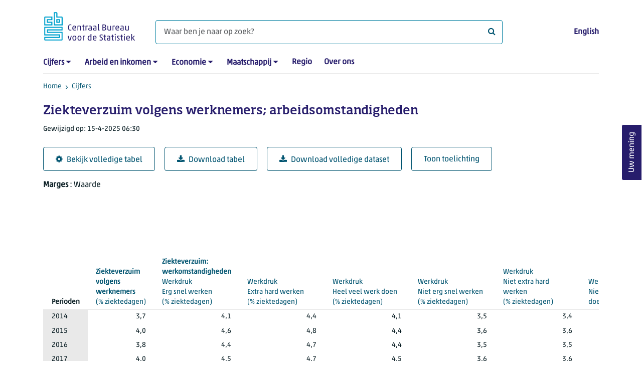

--- FILE ---
content_type: text/html; charset=utf-8
request_url: https://www.cbs.nl/nl-nl/cijfers/detail/83415NED
body_size: 226521
content:
<!doctype html>
<html lang="nl-NL" class="no-js">
<head>
    <meta charset="utf-8">
    <meta name="viewport" content="width=device-width, initial-scale=1, shrink-to-fit=no">
    <title>Ziekteverzuim volgens werknemers; arbeidsomstandigheden  | CBS</title>
    <meta name="DCTERMS:identifier" title="XSD.anyURI" content="https://www.cbs.nl/nl-nl/cijfers/detail/83415NED" />
    <meta name="DCTERMS.title" content="Ziekteverzuim volgens werknemers; arbeidsomstandigheden " />
    <meta name="DCTERMS.type" title="OVERHEID.Informatietype" content="webpagina" />
    <meta name="DCTERMS.language" title="XSD.language" content="nl-NL" />
    <meta name="DCTERMS.authority" title="OVERHEID.Organisatie" content="Centraal Bureau voor de Statistiek" />
    <meta name="DCTERMS.creator" title="OVERHEID.Organisatie" content="Centraal Bureau voor de Statistiek" />
    <meta name="DCTERMS.modified" title="XSD.dateTime" content="2025-04-15T06:30:00+02:00" />
    <meta name="DCTERMS.temporal" content="" />
    <meta name="DCTERMS.spatial" title="OVERHEID.Koninkrijksdeel" content="Nederland" />
    <meta name="description" />
    <meta name="generator" content="CBS Website, Versie 1.2.0.0" />
    <meta name="keywords" content="" />
    <meta name="robots" content="" />

    <link rel="canonical" href="https://www.cbs.nl/nl-nl/cijfers/detail/83415NED" />
    <!-- prefetch dns lookups -->
    <link rel="dns-prefetch" href="//cdn.cbs.nl" />
    <link rel="dns-prefetch" href="//cdnjs.cloudflare.com" />
    <link rel="dns-prefetch" href="//code.highcharts.com" />
    <link rel="dns-prefetch" href="//cdn.jsdelivr.net" />

    <!-- preload fonts -->
    <link rel="preload" href="//cdn.cbs.nl/cdn/fonts/soho-medium.woff2" as="font" type="font/woff2" crossorigin>
    <link rel="preload" href="//cdn.cbs.nl/cdn/fonts/akko-regular.woff2" as="font" type="font/woff2" crossorigin>
    <link rel="preload" href="//cdnjs.cloudflare.com/ajax/libs/font-awesome/4.7.0/fonts/fontawesome-webfont.woff2?v=4.7.0" as="font" type="font/woff2" crossorigin>

    <link rel="apple-touch-icon" sizes="180x180" href="https://cdn.cbs.nl/cdn/images/apple-touch-icon.png">
    <link rel="icon" type="image/png" sizes="32x32" href="https://cdn.cbs.nl/cdn/images/favicon-32x32.png">
    <link rel="icon" type="image/png" sizes="16x16" href="https://cdn.cbs.nl/cdn/images/favicon-16x16.png">
    <link rel="manifest" href="https://cdn.cbs.nl/cdn/images/site.webmanifest">
    <link rel="mask-icon" href="https://cdn.cbs.nl/cdn/images/safari-pinned-tab.svg" color="#00a1cd">
    <link rel="shortcut icon prefetch" href="https://cdn.cbs.nl/cdn/images/favicon.ico">
    <link rel="me" href="https://social.overheid.nl/@CBSstatistiek">
    <meta name="msapplication-TileColor" content="#271d6c">
    <meta name="msapplication-config" content="https://cdn.cbs.nl/cdn/images/browserconfig.xml">
    <meta name="theme-color" content="#00A1CD" />
    <meta name="twitter:card" content="summary_large_image" />
    <meta name="twitter:site" content="cbs.nl" />
    <meta name="twitter:site:id" content="statistiekcbs" />
    <meta property="og:image" content="https://cdn.cbs.nl/cdn/images/cbs-ingang-heerlen.jpg" />
    <meta property="og:title" content="Ziekteverzuim volgens werknemers; arbeidsomstandigheden " />
    <meta property="og:type" content="website" />
    <meta property="og:url" content="https://www.cbs.nl/nl-nl/cijfers/detail/83415NED" />
    <meta property="og:locale" content="nl_NL">
    <meta property="og:site_name" content="Centraal Bureau voor de Statistiek" />
    <meta property="og:description" />
    <link rel="stylesheet" href="https://cdn.jsdelivr.net/npm/bootstrap@5.3.3/dist/css/bootstrap.min.css" integrity="sha384-QWTKZyjpPEjISv5WaRU9OFeRpok6YctnYmDr5pNlyT2bRjXh0JMhjY6hW+ALEwIH" crossorigin="anonymous">
    <link rel="stylesheet" href="https://cdnjs.cloudflare.com/ajax/libs/font-awesome/4.7.0/css/font-awesome.css" integrity="sha512-5A8nwdMOWrSz20fDsjczgUidUBR8liPYU+WymTZP1lmY9G6Oc7HlZv156XqnsgNUzTyMefFTcsFH/tnJE/+xBg==" crossorigin="anonymous" referrerpolicy="no-referrer" />
    <link rel="stylesheet" href="https://www.cbs.nl/content/css-v5/cbs.min.css" />
    <link rel="stylesheet" href="https://www.cbs.nl/content/css-v5/cbs-print.min.css" media="print" />
    <script nonce="iIKlskrvGZFqyFosrUlLuyFqjWfYPcTynCegBeTjLZE=">
        document.documentElement.classList.remove("no-js");
    </script>
    <script nonce="iIKlskrvGZFqyFosrUlLuyFqjWfYPcTynCegBeTjLZE=" src="https://cdnjs.cloudflare.com/ajax/libs/jquery/3.5.1/jquery.min.js" integrity="sha512-bLT0Qm9VnAYZDflyKcBaQ2gg0hSYNQrJ8RilYldYQ1FxQYoCLtUjuuRuZo+fjqhx/qtq/1itJ0C2ejDxltZVFg==" crossorigin="anonymous"></script>
    <noscript>
        <style nonce="iIKlskrvGZFqyFosrUlLuyFqjWfYPcTynCegBeTjLZE=">
            .collapse {
                display: block;
            }

            .highchartContainerClass, .if-collapsed {
                display: none;
            }
        </style>
    </noscript>
<script nonce="iIKlskrvGZFqyFosrUlLuyFqjWfYPcTynCegBeTjLZE=" type="text/javascript">
window.dataLayer = window.dataLayer || [];
window.dataLayer.push({
nonce: "iIKlskrvGZFqyFosrUlLuyFqjWfYPcTynCegBeTjLZE=",
"ftg_type": "informer",
"section": "dataset statline",
"sitecore_id": "83415NED",
"template_name": "Dataset detail page",
"language": "nl-NL"
});  </script>
</head>
<body class="">
    <!--PIWIK-->
<script nonce="iIKlskrvGZFqyFosrUlLuyFqjWfYPcTynCegBeTjLZE=" type="text/javascript">
(function(window, document, dataLayerName, id) {
window[dataLayerName]=window[dataLayerName]||[],window[dataLayerName].push({start:(new Date).getTime(),event:"stg.start"});var scripts=document.getElementsByTagName('script')[0],tags=document.createElement('script');
function stgCreateCookie(a,b,c){var d="";if(c){var e=new Date;e.setTime(e.getTime()+24*c*60*60*1e3),d="; expires="+e.toUTCString();f="; SameSite=Strict"}document.cookie=a+"="+b+d+"; path=/"}
var isStgDebug=(window.location.href.match("stg_debug")||document.cookie.match("stg_debug"))&&!window.location.href.match("stg_disable_debug");stgCreateCookie("stg_debug",isStgDebug?1:"",isStgDebug?14:-1);
var qP=[];dataLayerName!=="dataLayer"&&qP.push("data_layer_name="+dataLayerName),qP.push("use_secure_cookies"),isStgDebug&&qP.push("stg_debug");var qPString=qP.length>0?("?"+qP.join("&")):"";
tags.async=!0,tags.src="//cbs.containers.piwik.pro/"+id+".js"+qPString,scripts.parentNode.insertBefore(tags,scripts);
!function(a,n,i){a[n]=a[n]||{};for(var c=0;c<i.length;c++)!function(i){a[n][i]=a[n][i]||{},a[n][i].api=a[n][i].api||function(){var a=[].slice.call(arguments,0);"string"==typeof a[0]&&window[dataLayerName].push({event:n+"."+i+":"+a[0],parameters:[].slice.call(arguments,1)})}}(i[c])}(window,"ppms",["tm","cm"]);
})(window, document, 'dataLayer', '7cd61318-6d21-4775-b1b2-64ec78d416e1');
</script>

    <a class="visually-hidden-focusable" href="#main">Ga naar hoofdinhoud</a>

    
<div id="nav-header" class="container px-3">
    <nav class="navbar navbar-expand-lg flex-wrap pt-3">
        <div class="container-fluid px-0">
            <div>
                <a href="/nl-nl" title="CBS home" class="navbar-brand ms-auto pb-0">
                    <img class="d-inline-block navbar-brand-logo"  src="https://cdn.cbs.nl/icons/navigation/cbs-logo-brand-nl.svg" alt="Centraal Bureau voor de Statistiek" />
                </a>
            </div>
            <div>
                <button id="hamburger-button" type="button" class="navbar-toggler navbar-right collapsed mt-2" data-bs-toggle="collapse" data-bs-target="#nav-mainmenu" aria-expanded="false" aria-controls="nav-mainmenu">
                    <span id="hamburger-open-icon" class="ci ci-hamburger"><span class="visually-hidden">Toon navigatie menu</span></span>
                    <span id="hamburger-close-icon" class="ci ci-close d-none"><span class="visually-hidden">Sluit navigatie menu</span></span>
                </button>
            </div>
            <div id="search-bar" class="d-flex justify-content-center col-12 col-lg-8 px-0 px-lg-4 pt-3">
                <form id="navigation-search" action="/nl-nl/zoeken" class="col-12 px-0 pb-2 pt-lg-2 pb-lg-0">
                    <div class="input-group flex-fill">
                        <span id="close-search-icon" class="d-none">
                            <i class="ci ci-back mt-2" title="terug"></i>
                        </span>
                        <label for="searchfield-input" class="d-none">Waar ben je naar op zoek? </label>
                        <input id="searchfield-input" name="q" class="form-control mb-lg-0" type="search" placeholder="Waar ben je naar op zoek? " aria-label="Waar ben je naar op zoek? ">
                        <button type="submit" class="search-input-icon" id="search-icon" title="Zoeken">
                            <span class="fa fa-search" aria-hidden="true"></span>
                            <span class="visually-hidden">Waar ben je naar op zoek? </span>
                        </button>
                    </div>
                </form>
            </div>
            <div class="navbar-right d-none d-lg-block ms-auto mt-lg-4">
                <a href="/en-gb/figures" lang="en" hreflang="en">English</a>
            </div>
            <div class="d-block col-12 px-0 ps-lg-0">
                <div id="nav-mainmenu" class="collapse navbar-collapse fake-modal-body ps-0 pt-3 pt-lg-4">
                    <ul id="collapsible-menu" class="navbar-nav me-auto col-12">
                                <li aria-haspopup="true" class="nav-item has-submenu pe-lg-4 collapsed" data-bs-toggle="collapse" data-bs-target="#dropdown-submenu-0" aria-expanded="false">
                                    <a href="/nl-nl/cijfers">Cijfers</a>
                                            <button type="button" aria-label="submenu Cijfers" class="d-lg-none float-end">
                                                <i class="fa fa-chevron-down pt-1"></i>
                                            </button>
                                            <ul id="dropdown-submenu-0" class="submenu dropdown-menu collapse mt-1" aria-expanded="false" data-bs-parent="#collapsible-menu">
                                                    <li class="dropdown-item">
                                                        <a href="https://opendata.cbs.nl/StatLine/">StatLine</a>
                                                    </li>
                                                    <li class="dropdown-item">
                                                        <a href="/nl-nl/cijfers/statline/vernieuwing-statline">Vernieuwing StatLine</a>
                                                    </li>
                                                    <li class="dropdown-item">
                                                        <a href="/nl-nl/cijfers/statline/info-over-statline">Info over StatLine</a>
                                                    </li>
                                                    <li class="dropdown-item">
                                                        <a href="/nl-nl/cijfers/statline/statline-voor-samenwerkingspartners">StatLine voor samenwerkingspartners</a>
                                                    </li>
                                                    <li class="dropdown-item">
                                                        <a href="/nl-nl/onze-diensten/open-data/statline-als-open-data">Open data</a>
                                                    </li>
                                                    <li class="dropdown-item">
                                                        <a href="/nl-nl/onze-diensten/maatwerk-en-microdata/publicaties/recent">Aanvullend statistisch onderzoek</a>
                                                    </li>
                                            </ul>
                                </li>
                                <li aria-haspopup="true" class="nav-item has-submenu pe-lg-4 collapsed" data-bs-toggle="collapse" data-bs-target="#dropdown-submenu-1" aria-expanded="false">
                                    <a href="/nl-nl/arbeid-en-inkomen">Arbeid en inkomen</a>
                                            <button type="button" aria-label="submenu Arbeid en inkomen" class="d-lg-none float-end">
                                                <i class="fa fa-chevron-down pt-1"></i>
                                            </button>
                                            <ul id="dropdown-submenu-1" class="submenu dropdown-menu collapse mt-1" aria-expanded="false" data-bs-parent="#collapsible-menu">
                                                    <li class="dropdown-item">
                                                        <a href="/nl-nl/arbeid-en-inkomen/arbeid-en-sociale-zekerheid">Arbeid en sociale zekerheid</a>
                                                    </li>
                                                    <li class="dropdown-item">
                                                        <a href="/nl-nl/arbeid-en-inkomen/inkomen-en-bestedingen">Inkomen en bestedingen</a>
                                                    </li>
                                            </ul>
                                </li>
                                <li aria-haspopup="true" class="nav-item has-submenu pe-lg-4 collapsed" data-bs-toggle="collapse" data-bs-target="#dropdown-submenu-2" aria-expanded="false">
                                    <a href="/nl-nl/economie">Economie</a>
                                            <button type="button" aria-label="submenu Economie" class="d-lg-none float-end">
                                                <i class="fa fa-chevron-down pt-1"></i>
                                            </button>
                                            <ul id="dropdown-submenu-2" class="submenu dropdown-menu collapse mt-1" aria-expanded="false" data-bs-parent="#collapsible-menu">
                                                    <li class="dropdown-item">
                                                        <a href="/nl-nl/economie/bedrijven">Bedrijven</a>
                                                    </li>
                                                    <li class="dropdown-item">
                                                        <a href="/nl-nl/economie/bouwen-en-wonen">Bouwen en wonen</a>
                                                    </li>
                                                    <li class="dropdown-item">
                                                        <a href="/nl-nl/economie/financiele-en-zakelijke-diensten">Financiële en zakelijke diensten</a>
                                                    </li>
                                                    <li class="dropdown-item">
                                                        <a href="/nl-nl/economie/handel-en-horeca">Handel en horeca</a>
                                                    </li>
                                                    <li class="dropdown-item">
                                                        <a href="/nl-nl/economie/industrie-en-energie">Industrie en energie</a>
                                                    </li>
                                                    <li class="dropdown-item">
                                                        <a href="/nl-nl/economie/internationale-handel">Internationale handel</a>
                                                    </li>
                                                    <li class="dropdown-item">
                                                        <a href="/nl-nl/economie/landbouw">Landbouw</a>
                                                    </li>
                                                    <li class="dropdown-item">
                                                        <a href="/nl-nl/economie/macro-economie">Macro-economie</a>
                                                    </li>
                                                    <li class="dropdown-item">
                                                        <a href="/nl-nl/economie/overheid-en-politiek">Overheid en politiek</a>
                                                    </li>
                                                    <li class="dropdown-item">
                                                        <a href="/nl-nl/economie/prijzen">Prijzen</a>
                                                    </li>
                                            </ul>
                                </li>
                                <li aria-haspopup="true" class="nav-item has-submenu pe-lg-4 collapsed" data-bs-toggle="collapse" data-bs-target="#dropdown-submenu-3" aria-expanded="false">
                                    <a href="/nl-nl/maatschappij">Maatschappij</a>
                                            <button type="button" aria-label="submenu Maatschappij" class="d-lg-none float-end">
                                                <i class="fa fa-chevron-down pt-1"></i>
                                            </button>
                                            <ul id="dropdown-submenu-3" class="submenu dropdown-menu collapse mt-1" aria-expanded="false" data-bs-parent="#collapsible-menu">
                                                    <li class="dropdown-item">
                                                        <a href="/nl-nl/maatschappij/bevolking">Bevolking</a>
                                                    </li>
                                                    <li class="dropdown-item">
                                                        <a href="/nl-nl/maatschappij/gezondheid-en-welzijn">Gezondheid en welzijn</a>
                                                    </li>
                                                    <li class="dropdown-item">
                                                        <a href="/nl-nl/maatschappij/natuur-en-milieu">Natuur en milieu</a>
                                                    </li>
                                                    <li class="dropdown-item">
                                                        <a href="/nl-nl/maatschappij/onderwijs">Onderwijs</a>
                                                    </li>
                                                    <li class="dropdown-item">
                                                        <a href="/nl-nl/maatschappij/veiligheid-en-recht">Veiligheid en recht</a>
                                                    </li>
                                                    <li class="dropdown-item">
                                                        <a href="/nl-nl/maatschappij/verkeer-en-vervoer">Verkeer en vervoer</a>
                                                    </li>
                                                    <li class="dropdown-item">
                                                        <a href="/nl-nl/maatschappij/vrije-tijd-en-cultuur">Vrije tijd en cultuur</a>
                                                    </li>
                                            </ul>
                                </li>
                                <li aria-haspopup="false" class="nav-item  pe-lg-4 collapsed" data-bs-toggle="collapse" data-bs-target="#dropdown-submenu-4" aria-expanded="false">
                                    <a href="/nl-nl/dossier/nederland-regionaal">Regio</a>
                                </li>
                                <li aria-haspopup="false" class="nav-item  pe-lg-4 collapsed" data-bs-toggle="collapse" data-bs-target="#dropdown-submenu-5" aria-expanded="false">
                                    <a href="/nl-nl/over-ons">Over ons</a>
                                </li>
                        <li class="d-lg-none nav-item">
                            <a href="/en-gb/figures" lang="en" hreflang="en">Taal: English (EN)</a>
                        </li>
                    </ul>
                </div>
            </div>
        </div>
    </nav>

    <nav aria-label="breadcrumb">
        <div class="container-fluid breadcrumb-div px-0 pt-lg-3">
            <ol class="breadcrumb d-none d-lg-flex" id="breadcrumb-desktop">
                        <li class="breadcrumb-item d-flex">
                            <a href="https://www.cbs.nl/">Home</a>
                        </li>
                        <li class="breadcrumb-item d-flex">
                                <i class="ci-chevron-right pe-2"></i>
                            <a href="https://www.cbs.nl/nl-nl/cijfers">Cijfers</a>
                        </li>
            </ol>
            <div class="d-lg-none pb-2">
                <ol class="list-unstyled mb-0" id="breadcrumb-mobile">
                    <li class="breadcrumb-item d-flex">
                        <i class="ci-chevron-left pe-2"></i>
                        <a href="https://www.cbs.nl/nl-nl/cijfers">Cijfers</a>
                    </li>
                </ol>
            </div>
        </div>
    </nav>
<script nonce="iIKlskrvGZFqyFosrUlLuyFqjWfYPcTynCegBeTjLZE=" type="application/ld+json">
{
	"@context": "https://schema.org",
	"@type": "BreadcrumbList",
	"itemListElement": [
		{"@type": "ListItem", "position":1, "name":"Home", "item":"https://www.cbs.nl/"},
		{"@type": "ListItem", "position":2, "name":"Cijfers", "item":"https://www.cbs.nl/nl-nl/cijfers"}
	]
}
</script>
</div>
    <div class="container container-content no-js">
    <div class="row pb-5">
        <main id="main" role="main" class="col-12 px-3" tabindex="-1">
            <div class="odata-table-container">
    <article>
        <header>
            <h1>Ziekteverzuim volgens werknemers; arbeidsomstandigheden </h1>
            <section>
                    <span class="date" data-nosnippet><time datetime="2025-04-15T06:30:00&#x2B;02:00">Gewijzigd op: 15-4-2025 06:30</time></span>
            </section>
        </header>
        <section>
            <div class="mt-4">
                <a href="https://opendata.cbs.nl/#/CBS/nl/dataset/83415NED/table" class="btn btn-outline-dark col-10 col-lg-auto">
                    <i class="fa fa-cog" aria-hidden="true"></i>Bekijk volledige tabel
                </a>
                <button data-csv-table-id="_83415NED" class="btn btn-outline-dark col-10 col-lg-auto exportcsv" aria-label="Download tabel">
                    <i class="fa fa-download" aria-hidden="true"></i>Download tabel
                </button>
                    <a href="https://datasets.cbs.nl/CSV/CBS/nl/83415NED" class="btn btn-outline-dark col-10 col-lg-auto" download target="_blank">
                        <i class="fa fa-download" aria-hidden="true"></i>Download volledige dataset
                    </a>
                <a href="#shortTableDescription" class="btn btn-outline-dark col-10 col-lg-auto" role="button">
                    Toon toelichting
                </a>
            </div>
            <div class="table-responsive">
                <table class="table figure-table table-sm" id="_83415NED">
                    <caption>
                        <p class="title visually-hidden">Ziekteverzuim volgens werknemers; arbeidsomstandigheden </p>
                        <p aria-hidden="true"><span class="topic-nogroup">Marges</span> : Waarde</p>
                    </caption>
                    <thead>
                        <tr>
                            <th scope="col" id="83415NED-h-0" class="p-0"><span class="visually-hidden"><span class="topic-nogroup">Marges</span> </span></th>
                            <th scope="col" class="dimension" id="83415NED-h-1"><span class="topic-nogroup">Perioden</span> </th>
                            <th scope="col" id="83415NED-h-2"><a href="#ZiekteverzuimVolgensWerknemers_1"><span class="topic-nogroup">Ziekteverzuim volgens werknemers</span> (%&nbsp;ziektedagen)</a></th>
                            <th scope="col" id="83415NED-h-3"><a href="#ErgSnelWerken_2"><span class="topic-group-span-first">Ziekteverzuim: werkomstandigheden </span><span class="topic-group-with-parent">Werkdruk </span><span class="topic">Erg snel werken</span> (%&nbsp;ziektedagen)</a></th>
                            <th scope="col" id="83415NED-h-4"><a href="#ExtraHardWerken_3"><span class="topic-group-span">Ziekteverzuim: werkomstandigheden </span><span class="topic-group-with-parent">Werkdruk </span><span class="topic">Extra hard werken</span> (%&nbsp;ziektedagen)</a></th>
                            <th scope="col" id="83415NED-h-5"><a href="#HeelVeelWerkDoen_4"><span class="topic-group-span">Ziekteverzuim: werkomstandigheden </span><span class="topic-group-with-parent">Werkdruk </span><span class="topic">Heel veel werk doen</span> (%&nbsp;ziektedagen)</a></th>
                            <th scope="col" id="83415NED-h-6"><a href="#NietErgSnelWerken_5"><span class="topic-group-span">Ziekteverzuim: werkomstandigheden </span><span class="topic-group-with-parent">Werkdruk </span><span class="topic">Niet erg snel werken</span> (%&nbsp;ziektedagen)</a></th>
                            <th scope="col" id="83415NED-h-7"><a href="#NietExtraHardWerken_6"><span class="topic-group-span">Ziekteverzuim: werkomstandigheden </span><span class="topic-group-with-parent">Werkdruk </span><span class="topic">Niet extra hard werken</span> (%&nbsp;ziektedagen)</a></th>
                            <th scope="col" id="83415NED-h-8"><a href="#NietHeelVeelWerkDoen_7"><span class="topic-group-span">Ziekteverzuim: werkomstandigheden </span><span class="topic-group-with-parent">Werkdruk </span><span class="topic">Niet heel veel werk doen</span> (%&nbsp;ziektedagen)</a></th>
                            <th scope="col" id="83415NED-h-9"><a href="#RegelmatigVeelKrachtZetten_8"><span class="topic-group-span">Ziekteverzuim: werkomstandigheden </span><span class="topic-group-with-parent">Regelmatig veel kracht zetten </span><span class="topic">Regelmatig veel kracht zetten</span> (%&nbsp;ziektedagen)</a></th>
                            <th scope="col" id="83415NED-h-10"><a href="#NietRegelmatigVeelKrachtZetten_9"><span class="topic-group-span">Ziekteverzuim: werkomstandigheden </span><span class="topic-group-with-parent">Regelmatig veel kracht zetten </span><span class="topic">Niet regelmatig veel kracht zetten</span> (%&nbsp;ziektedagen)</a></th>
                            <th scope="col" id="83415NED-h-11"><a href="#RegelmatigHardPraten_10"><span class="topic-group-span">Ziekteverzuim: werkomstandigheden </span><span class="topic-group-with-parent">Geluid en trillingen </span><span class="topic">Regelmatig hard praten</span> (%&nbsp;ziektedagen)</a></th>
                            <th scope="col" id="83415NED-h-12"><a href="#RegelmatigTeMakenMetTrillingen_11"><span class="topic-group-span">Ziekteverzuim: werkomstandigheden </span><span class="topic-group-with-parent">Geluid en trillingen </span><span class="topic">Regelmatig te maken met trillingen</span> (%&nbsp;ziektedagen)</a></th>
                            <th scope="col" id="83415NED-h-13"><a href="#NietRegelmatigHardPraten_12"><span class="topic-group-span">Ziekteverzuim: werkomstandigheden </span><span class="topic-group-with-parent">Geluid en trillingen </span><span class="topic">Niet regelmatig hard praten</span> (%&nbsp;ziektedagen)</a></th>
                            <th scope="col" id="83415NED-h-14"><a href="#NietRegelmatigTeMakenMetTrillingen_13"><span class="topic-group-span">Ziekteverzuim: werkomstandigheden </span><span class="topic-group-with-parent">Geluid en trillingen </span><span class="topic">Niet regelmatig te maken met trillingen</span> (%&nbsp;ziektedagen)</a></th>
                            <th scope="col" id="83415NED-h-15"><a href="#GevaarlijkWerkTot2018_14"><span class="topic-group-span">Ziekteverzuim: werkomstandigheden </span><span class="topic-group-with-parent">Gevaarlijk werk en gevaarlijke stoffen </span><span class="topic">Gevaarlijk werk (tot 2018)</span> (%&nbsp;ziektedagen)</a></th>
                            <th scope="col" id="83415NED-h-16"><a href="#GevaarlijkWerkVanaf2018_15"><span class="topic-group-span">Ziekteverzuim: werkomstandigheden </span><span class="topic-group-with-parent">Gevaarlijk werk en gevaarlijke stoffen </span><span class="topic">Gevaarlijk werk (vanaf 2018)</span> (%&nbsp;ziektedagen)</a></th>
                            <th scope="col" id="83415NED-h-17"><a href="#OngevaarlijkWerkTot2018_16"><span class="topic-group-span">Ziekteverzuim: werkomstandigheden </span><span class="topic-group-with-parent">Gevaarlijk werk en gevaarlijke stoffen </span><span class="topic">Ongevaarlijk werk (tot 2018)</span> (%&nbsp;ziektedagen)</a></th>
                            <th scope="col" id="83415NED-h-18"><a href="#OngevaarlijkWerkVanaf2018_17"><span class="topic-group-span">Ziekteverzuim: werkomstandigheden </span><span class="topic-group-with-parent">Gevaarlijk werk en gevaarlijke stoffen </span><span class="topic">Ongevaarlijk werk (vanaf 2018)</span> (%&nbsp;ziektedagen)</a></th>
                            <th scope="col" id="83415NED-h-19"><a href="#WaterigeOplossingen_18"><span class="topic-group-span">Ziekteverzuim: werkomstandigheden </span><span class="topic-group-span-first">Gevaarlijk werk en gevaarlijke stoffen </span><span class="topic-group-with-parent">Gevaarlijke stoffen (tot 2022) </span><span class="topic">Waterige oplossingen</span> (%&nbsp;ziektedagen)</a></th>
                            <th scope="col" id="83415NED-h-20"><a href="#StoffenOpHuid_19"><span class="topic-group-span">Ziekteverzuim: werkomstandigheden </span><span class="topic-group-span">Gevaarlijk werk en gevaarlijke stoffen </span><span class="topic-group-with-parent">Gevaarlijke stoffen (tot 2022) </span><span class="topic">Stoffen op huid</span> (%&nbsp;ziektedagen)</a></th>
                            <th scope="col" id="83415NED-h-21"><a href="#AdemtStoffenIn_20"><span class="topic-group-span">Ziekteverzuim: werkomstandigheden </span><span class="topic-group-span">Gevaarlijk werk en gevaarlijke stoffen </span><span class="topic-group-with-parent">Gevaarlijke stoffen (tot 2022) </span><span class="topic">Ademt stoffen in</span> (%&nbsp;ziektedagen)</a></th>
                            <th scope="col" id="83415NED-h-22"><a href="#BesmettePersonen_21"><span class="topic-group-span">Ziekteverzuim: werkomstandigheden </span><span class="topic-group-span">Gevaarlijk werk en gevaarlijke stoffen </span><span class="topic-group-with-parent">Gevaarlijke stoffen (tot 2022) </span><span class="topic">Besmette personen</span> (%&nbsp;ziektedagen)</a></th>
                            <th scope="col" id="83415NED-h-23"><a href="#GeenWaterigeOplossingen_22"><span class="topic-group-span">Ziekteverzuim: werkomstandigheden </span><span class="topic-group-span">Gevaarlijk werk en gevaarlijke stoffen </span><span class="topic-group-with-parent">Gevaarlijke stoffen (tot 2022) </span><span class="topic">Geen waterige oplossingen</span> (%&nbsp;ziektedagen)</a></th>
                            <th scope="col" id="83415NED-h-24"><a href="#GeenStoffenOpHuid_23"><span class="topic-group-span">Ziekteverzuim: werkomstandigheden </span><span class="topic-group-span">Gevaarlijk werk en gevaarlijke stoffen </span><span class="topic-group-with-parent">Gevaarlijke stoffen (tot 2022) </span><span class="topic">Geen stoffen op huid</span> (%&nbsp;ziektedagen)</a></th>
                            <th scope="col" id="83415NED-h-25"><a href="#AdemtGeenStoffenIn_24"><span class="topic-group-span">Ziekteverzuim: werkomstandigheden </span><span class="topic-group-span">Gevaarlijk werk en gevaarlijke stoffen </span><span class="topic-group-with-parent">Gevaarlijke stoffen (tot 2022) </span><span class="topic">Ademt geen stoffen in</span> (%&nbsp;ziektedagen)</a></th>
                            <th scope="col" id="83415NED-h-26"><a href="#GeenBesmettePersonen_25"><span class="topic-group-span">Ziekteverzuim: werkomstandigheden </span><span class="topic-group-span">Gevaarlijk werk en gevaarlijke stoffen </span><span class="topic-group-with-parent">Gevaarlijke stoffen (tot 2022) </span><span class="topic">Geen besmette personen</span> (%&nbsp;ziektedagen)</a></th>
                            <th scope="col" id="83415NED-h-27"><a href="#MetOfDichtbijOngezondeStoffen_26"><span class="topic-group-span">Ziekteverzuim: werkomstandigheden </span><span class="topic-group-span">Gevaarlijk werk en gevaarlijke stoffen </span><span class="topic-group-with-parent">Gevaarlijke stoffen (vanaf 2022) </span><span class="topic">Met of dichtbij ongezonde stoffen</span> (%&nbsp;ziektedagen)</a></th>
                            <th scope="col" id="83415NED-h-28"><a href="#Besmettingskans_27"><span class="topic-group-span">Ziekteverzuim: werkomstandigheden </span><span class="topic-group-span">Gevaarlijk werk en gevaarlijke stoffen </span><span class="topic-group-with-parent">Gevaarlijke stoffen (vanaf 2022) </span><span class="topic">Besmettingskans</span> (%&nbsp;ziektedagen)</a></th>
                            <th scope="col" id="83415NED-h-29"><a href="#NietMetOfDichtbijOngezondeStoffen_28"><span class="topic-group-span">Ziekteverzuim: werkomstandigheden </span><span class="topic-group-span">Gevaarlijk werk en gevaarlijke stoffen </span><span class="topic-group-with-parent">Gevaarlijke stoffen (vanaf 2022) </span><span class="topic">Niet met of dichtbij ongezonde stoffen</span> (%&nbsp;ziektedagen)</a></th>
                            <th scope="col" id="83415NED-h-30"><a href="#GeenBesmettingskans_29"><span class="topic-group-span">Ziekteverzuim: werkomstandigheden </span><span class="topic-group-span">Gevaarlijk werk en gevaarlijke stoffen </span><span class="topic-group-with-parent">Gevaarlijke stoffen (vanaf 2022) </span><span class="topic">Geen besmettingskans</span> (%&nbsp;ziektedagen)</a></th>
                            <th scope="col" id="83415NED-h-31"><a href="#InOngemakkelijkeWerkhoudingWerken_30"><span class="topic-group-span">Ziekteverzuim: werkomstandigheden </span><span class="topic-group-with-parent">Werkhouding </span><span class="topic">In ongemakkelijke werkhouding werken</span> (%&nbsp;ziektedagen)</a></th>
                            <th scope="col" id="83415NED-h-32"><a href="#TijdensWerkRepeterendeBewegingMaken_31"><span class="topic-group-span">Ziekteverzuim: werkomstandigheden </span><span class="topic-group-with-parent">Werkhouding </span><span class="topic">Tijdens werk repeterende beweging maken</span> (%&nbsp;ziektedagen)</a></th>
                            <th scope="col" id="83415NED-h-33"><a href="#GeenOngemakkelijkeWerkhouding_32"><span class="topic-group-span">Ziekteverzuim: werkomstandigheden </span><span class="topic-group-with-parent">Werkhouding </span><span class="topic">Geen ongemakkelijke werkhouding</span> (%&nbsp;ziektedagen)</a></th>
                            <th scope="col" id="83415NED-h-34"><a href="#GeenRepeterendeBewegingTijdensWerk_33"><span class="topic-group-span">Ziekteverzuim: werkomstandigheden </span><span class="topic-group-with-parent">Werkhouding </span><span class="topic">Geen repeterende beweging tijdens werk</span> (%&nbsp;ziektedagen)</a></th>
                            <th scope="col" id="83415NED-h-35"><a href="#MinderDan1UurPerDagAanBeeldscherm_34"><span class="topic-group-span">Ziekteverzuim: werkomstandigheden </span><span class="topic-group-span-first">Werkhouding </span><span class="topic-group-with-parent">Werk aan beeldscherm </span><span class="topic">Minder dan 1 uur per dag aan beeldscherm</span> (%&nbsp;ziektedagen)</a></th>
                            <th scope="col" id="83415NED-h-36"><a href="#k_1Tot3UurPerDagAanBeeldscherm_35"><span class="topic-group-span">Ziekteverzuim: werkomstandigheden </span><span class="topic-group-span">Werkhouding </span><span class="topic-group-with-parent">Werk aan beeldscherm </span><span class="topic">1 tot 3 uur per dag aan beeldscherm</span> (%&nbsp;ziektedagen)</a></th>
                            <th scope="col" id="83415NED-h-37"><a href="#k_3Tot6UurPerDagAanBeeldscherm_36"><span class="topic-group-span">Ziekteverzuim: werkomstandigheden </span><span class="topic-group-span">Werkhouding </span><span class="topic-group-with-parent">Werk aan beeldscherm </span><span class="topic">3 tot 6 uur per dag aan beeldscherm</span> (%&nbsp;ziektedagen)</a></th>
                            <th scope="col" id="83415NED-h-38"><a href="#k_6UurOfMeerPerDagAanBeeldscherm_37"><span class="topic-group-span">Ziekteverzuim: werkomstandigheden </span><span class="topic-group-span">Werkhouding </span><span class="topic-group-with-parent">Werk aan beeldscherm </span><span class="topic">6 uur of meer per dag aan beeldscherm</span> (%&nbsp;ziektedagen)</a></th>
                            <th scope="col" id="83415NED-h-39"><a href="#KanNietZelfBeslissen_38"><span class="topic-group-span">Ziekteverzuim: werkomstandigheden </span><span class="topic-group-with-parent">Zelfstandigheid in het werk </span><span class="topic">Kan niet zelf beslissen</span> (%&nbsp;ziektedagen)</a></th>
                            <th scope="col" id="83415NED-h-40"><a href="#KanNietVolgordeWerkzaamhedenBepalen_39"><span class="topic-group-span">Ziekteverzuim: werkomstandigheden </span><span class="topic-group-with-parent">Zelfstandigheid in het werk </span><span class="topic">Kan niet volgorde werkzaamheden bepalen</span> (%&nbsp;ziektedagen)</a></th>
                            <th scope="col" id="83415NED-h-41"><a href="#KanNietWerktempoBepalen_40"><span class="topic-group-span">Ziekteverzuim: werkomstandigheden </span><span class="topic-group-with-parent">Zelfstandigheid in het werk </span><span class="topic">Kan niet werktempo bepalen</span> (%&nbsp;ziektedagen)</a></th>
                            <th scope="col" id="83415NED-h-42"><a href="#KanNietOplossingenBedenken_41"><span class="topic-group-span">Ziekteverzuim: werkomstandigheden </span><span class="topic-group-with-parent">Zelfstandigheid in het werk </span><span class="topic">Kan niet oplossingen bedenken</span> (%&nbsp;ziektedagen)</a></th>
                            <th scope="col" id="83415NED-h-43"><a href="#KanNietZelfBepalenWanneerVerlof_42"><span class="topic-group-span">Ziekteverzuim: werkomstandigheden </span><span class="topic-group-with-parent">Zelfstandigheid in het werk </span><span class="topic">Kan niet zelf bepalen wanneer verlof</span> (%&nbsp;ziektedagen)</a></th>
                            <th scope="col" id="83415NED-h-44"><a href="#KanNietWerktijdenBepalen_43"><span class="topic-group-span">Ziekteverzuim: werkomstandigheden </span><span class="topic-group-with-parent">Zelfstandigheid in het werk </span><span class="topic">Kan niet werktijden bepalen</span> (%&nbsp;ziektedagen)</a></th>
                            <th scope="col" id="83415NED-h-45"><a href="#KanNietWerkplekBepalen_44"><span class="topic-group-span">Ziekteverzuim: werkomstandigheden </span><span class="topic-group-with-parent">Zelfstandigheid in het werk </span><span class="topic">Kan niet werkplek bepalen</span> (%&nbsp;ziektedagen)</a></th>
                            <th scope="col" id="83415NED-h-46"><a href="#ZelfBeslissen_45"><span class="topic-group-span">Ziekteverzuim: werkomstandigheden </span><span class="topic-group-with-parent">Zelfstandigheid in het werk </span><span class="topic">Zelf beslissen</span> (%&nbsp;ziektedagen)</a></th>
                            <th scope="col" id="83415NED-h-47"><a href="#VolgordeWerkzaamhedenBepalen_46"><span class="topic-group-span">Ziekteverzuim: werkomstandigheden </span><span class="topic-group-with-parent">Zelfstandigheid in het werk </span><span class="topic">Volgorde werkzaamheden bepalen</span> (%&nbsp;ziektedagen)</a></th>
                            <th scope="col" id="83415NED-h-48"><a href="#WerktempoBepalen_47"><span class="topic-group-span">Ziekteverzuim: werkomstandigheden </span><span class="topic-group-with-parent">Zelfstandigheid in het werk </span><span class="topic">Werktempo bepalen</span> (%&nbsp;ziektedagen)</a></th>
                            <th scope="col" id="83415NED-h-49"><a href="#OplossingenBedenken_48"><span class="topic-group-span">Ziekteverzuim: werkomstandigheden </span><span class="topic-group-with-parent">Zelfstandigheid in het werk </span><span class="topic">Oplossingen bedenken</span> (%&nbsp;ziektedagen)</a></th>
                            <th scope="col" id="83415NED-h-50"><a href="#VerlofNemen_49"><span class="topic-group-span">Ziekteverzuim: werkomstandigheden </span><span class="topic-group-with-parent">Zelfstandigheid in het werk </span><span class="topic">Verlof nemen</span> (%&nbsp;ziektedagen)</a></th>
                            <th scope="col" id="83415NED-h-51"><a href="#WerktijdenBepalen_50"><span class="topic-group-span">Ziekteverzuim: werkomstandigheden </span><span class="topic-group-with-parent">Zelfstandigheid in het werk </span><span class="topic">Werktijden bepalen</span> (%&nbsp;ziektedagen)</a></th>
                            <th scope="col" id="83415NED-h-52"><a href="#WerkplekBepalen_51"><span class="topic-group-span">Ziekteverzuim: werkomstandigheden </span><span class="topic-group-with-parent">Zelfstandigheid in het werk </span><span class="topic">Werkplek bepalen</span> (%&nbsp;ziektedagen)</a></th>
                            <th scope="col" id="83415NED-h-53"><a href="#EmotioneelMoeilijkeWerksituaties_52"><span class="topic-group-span">Ziekteverzuim: werkomstandigheden </span><span class="topic-group-with-parent">Emotioneel belastend werk </span><span class="topic">Emotioneel moeilijke werksituaties</span> (%&nbsp;ziektedagen)</a></th>
                            <th scope="col" id="83415NED-h-54"><a href="#EmotioneelVeeleisendWerk_53"><span class="topic-group-span">Ziekteverzuim: werkomstandigheden </span><span class="topic-group-with-parent">Emotioneel belastend werk </span><span class="topic">Emotioneel veeleisend werk</span> (%&nbsp;ziektedagen)</a></th>
                            <th scope="col" id="83415NED-h-55"><a href="#EmotioneelBetrokkenBijWerk_54"><span class="topic-group-span">Ziekteverzuim: werkomstandigheden </span><span class="topic-group-with-parent">Emotioneel belastend werk </span><span class="topic">Emotioneel betrokken bij werk</span> (%&nbsp;ziektedagen)</a></th>
                            <th scope="col" id="83415NED-h-56"><a href="#GeenEmotioneelMoeilijkeWerksituaties_55"><span class="topic-group-span">Ziekteverzuim: werkomstandigheden </span><span class="topic-group-with-parent">Emotioneel belastend werk </span><span class="topic">Geen emotioneel moeilijke werksituaties</span> (%&nbsp;ziektedagen)</a></th>
                            <th scope="col" id="83415NED-h-57"><a href="#GeenEmotioneelVeeleisendWerk_56"><span class="topic-group-span">Ziekteverzuim: werkomstandigheden </span><span class="topic-group-with-parent">Emotioneel belastend werk </span><span class="topic">Geen emotioneel veeleisend werk</span> (%&nbsp;ziektedagen)</a></th>
                            <th scope="col" id="83415NED-h-58"><a href="#NietEmotioneelBetrokkenBijWerk_57"><span class="topic-group-span">Ziekteverzuim: werkomstandigheden </span><span class="topic-group-with-parent">Emotioneel belastend werk </span><span class="topic">Niet emotioneel betrokken bij werk</span> (%&nbsp;ziektedagen)</a></th>
                            <th scope="col" id="83415NED-h-59"><a href="#VanKlanten_58"><span class="topic-group-span-first">Slachtofferschap op werk (tot 2022) </span><span class="topic-group-with-parent">Ongewenste seksuele aandacht </span><span class="topic">Van klanten</span> (%&nbsp;ziektedagen)</a></th>
                            <th scope="col" id="83415NED-h-60"><a href="#VanLeidinggevendenOfCollegaS_59"><span class="topic-group-span">Slachtofferschap op werk (tot 2022) </span><span class="topic-group-with-parent">Ongewenste seksuele aandacht </span><span class="topic">Van leidinggevenden of collega's</span> (%&nbsp;ziektedagen)</a></th>
                            <th scope="col" id="83415NED-h-61"><a href="#DoorKlanten_60"><span class="topic-group-span">Slachtofferschap op werk (tot 2022) </span><span class="topic-group-with-parent">Intimidatie </span><span class="topic">Door klanten</span> (%&nbsp;ziektedagen)</a></th>
                            <th scope="col" id="83415NED-h-62"><a href="#DoorLeidinggevendenOfCollegaS_61"><span class="topic-group-span">Slachtofferschap op werk (tot 2022) </span><span class="topic-group-with-parent">Intimidatie </span><span class="topic">Door leidinggevenden of collega's</span> (%&nbsp;ziektedagen)</a></th>
                            <th scope="col" id="83415NED-h-63"><a href="#DoorKlanten_62"><span class="topic-group-span">Slachtofferschap op werk (tot 2022) </span><span class="topic-group-with-parent">Lichamelijk geweld </span><span class="topic">Door klanten</span> (%&nbsp;ziektedagen)</a></th>
                            <th scope="col" id="83415NED-h-64"><a href="#DoorLeidinggevendenOfCollegaS_63"><span class="topic-group-span">Slachtofferschap op werk (tot 2022) </span><span class="topic-group-with-parent">Lichamelijk geweld </span><span class="topic">Door leidinggevenden of collega's</span> (%&nbsp;ziektedagen)</a></th>
                            <th scope="col" id="83415NED-h-65"><a href="#DoorKlanten_64"><span class="topic-group-span">Slachtofferschap op werk (tot 2022) </span><span class="topic-group-with-parent">Pesten </span><span class="topic">Door klanten</span> (%&nbsp;ziektedagen)</a></th>
                            <th scope="col" id="83415NED-h-66"><a href="#DoorLeidinggevendenOfCollegaS_65"><span class="topic-group-span">Slachtofferschap op werk (tot 2022) </span><span class="topic-group-with-parent">Pesten </span><span class="topic">Door leidinggevenden of collega's</span> (%&nbsp;ziektedagen)</a></th>
                            <th scope="col" id="83415NED-h-67"><a href="#VanKlanten_66"><span class="topic-group-span">Slachtofferschap op werk (tot 2022) </span><span class="topic-group-with-parent">Geen ongewenste seksuele aandacht </span><span class="topic">Van klanten</span> (%&nbsp;ziektedagen)</a></th>
                            <th scope="col" id="83415NED-h-68"><a href="#VanLeidinggevendenOfCollegaS_67"><span class="topic-group-span">Slachtofferschap op werk (tot 2022) </span><span class="topic-group-with-parent">Geen ongewenste seksuele aandacht </span><span class="topic">Van leidinggevenden of collega's</span> (%&nbsp;ziektedagen)</a></th>
                            <th scope="col" id="83415NED-h-69"><a href="#DoorKlanten_68"><span class="topic-group-span">Slachtofferschap op werk (tot 2022) </span><span class="topic-group-with-parent">Geen intimidatie </span><span class="topic">Door klanten</span> (%&nbsp;ziektedagen)</a></th>
                            <th scope="col" id="83415NED-h-70"><a href="#DoorLeidinggevendenOfCollegaS_69"><span class="topic-group-span">Slachtofferschap op werk (tot 2022) </span><span class="topic-group-with-parent">Geen intimidatie </span><span class="topic">Door leidinggevenden of collega's</span> (%&nbsp;ziektedagen)</a></th>
                            <th scope="col" id="83415NED-h-71"><a href="#DoorKlanten_70"><span class="topic-group-span">Slachtofferschap op werk (tot 2022) </span><span class="topic-group-with-parent">Geen lichamelijk geweld </span><span class="topic">Door klanten</span> (%&nbsp;ziektedagen)</a></th>
                            <th scope="col" id="83415NED-h-72"><a href="#DoorLeidinggevendenOfCollegaS_71"><span class="topic-group-span">Slachtofferschap op werk (tot 2022) </span><span class="topic-group-with-parent">Geen lichamelijk geweld </span><span class="topic">Door leidinggevenden of collega's</span> (%&nbsp;ziektedagen)</a></th>
                            <th scope="col" id="83415NED-h-73"><a href="#DoorKlanten_72"><span class="topic-group-span">Slachtofferschap op werk (tot 2022) </span><span class="topic-group-with-parent">Geen pesten </span><span class="topic">Door klanten</span> (%&nbsp;ziektedagen)</a></th>
                            <th scope="col" id="83415NED-h-74"><a href="#DoorLeidinggevendenOfCollegaS_73"><span class="topic-group-span">Slachtofferschap op werk (tot 2022) </span><span class="topic-group-with-parent">Geen pesten </span><span class="topic">Door leidinggevenden of collega's</span> (%&nbsp;ziektedagen)</a></th>
                            <th scope="col" id="83415NED-h-75"><a href="#OngewensteSeksueleAandacht_74"><span class="topic-group-first">Slachtofferschap op werk (vanaf 2022) </span><span class="topic">Ongewenste seksuele aandacht</span> (%&nbsp;ziektedagen)</a></th>
                            <th scope="col" id="83415NED-h-76"><a href="#Intimidatie_75"><span class="topic-group">Slachtofferschap op werk (vanaf 2022) </span><span class="topic">Intimidatie</span> (%&nbsp;ziektedagen)</a></th>
                            <th scope="col" id="83415NED-h-77"><a href="#LichamelijkGeweld_76"><span class="topic-group">Slachtofferschap op werk (vanaf 2022) </span><span class="topic">Lichamelijk geweld</span> (%&nbsp;ziektedagen)</a></th>
                            <th scope="col" id="83415NED-h-78"><a href="#Pesten_77"><span class="topic-group">Slachtofferschap op werk (vanaf 2022) </span><span class="topic">Pesten</span> (%&nbsp;ziektedagen)</a></th>
                            <th scope="col" id="83415NED-h-79"><a href="#GeenOngewensteSeksueleAandacht_78"><span class="topic-group">Slachtofferschap op werk (vanaf 2022) </span><span class="topic">Geen ongewenste seksuele aandacht</span> (%&nbsp;ziektedagen)</a></th>
                            <th scope="col" id="83415NED-h-80"><a href="#GeenIntimidatie_79"><span class="topic-group">Slachtofferschap op werk (vanaf 2022) </span><span class="topic">Geen intimidatie</span> (%&nbsp;ziektedagen)</a></th>
                            <th scope="col" id="83415NED-h-81"><a href="#GeenLichamelijkGeweld_80"><span class="topic-group">Slachtofferschap op werk (vanaf 2022) </span><span class="topic">Geen lichamelijk geweld</span> (%&nbsp;ziektedagen)</a></th>
                            <th scope="col" id="83415NED-h-82"><a href="#GeenPesten_81"><span class="topic-group">Slachtofferschap op werk (vanaf 2022) </span><span class="topic">Geen pesten</span> (%&nbsp;ziektedagen)</a></th>
                            <th scope="col" id="83415NED-h-83"><a href="#GediscrimineerdGevoeld_82"><span class="topic-group-first">Gediscrimineerd gevoeld (vanaf 2022) </span><span class="topic">Gediscrimineerd gevoeld</span> (%&nbsp;ziektedagen)</a></th>
                            <th scope="col" id="83415NED-h-84"><a href="#NietGediscrimineerdGevoeld_83"><span class="topic-group">Gediscrimineerd gevoeld (vanaf 2022) </span><span class="topic">Niet gediscrimineerd gevoeld</span> (%&nbsp;ziektedagen)</a></th>
                            <th scope="col" id="83415NED-h-85"><a href="#PsychischeVermoeidheidDoorHetWerk_84"><span class="topic-group-first">Psychische vermoeidheid door het werk </span><span class="topic">Psychische vermoeidheid door het werk</span> (%&nbsp;ziektedagen)</a></th>
                            <th scope="col" id="83415NED-h-86"><a href="#EmotioneelUitgeput_85"><span class="topic-group">Psychische vermoeidheid door het werk </span><span class="topic">Emotioneel uitgeput</span> (%&nbsp;ziektedagen)</a></th>
                            <th scope="col" id="83415NED-h-87"><a href="#LeegVoelen_86"><span class="topic-group">Psychische vermoeidheid door het werk </span><span class="topic">Leeg voelen</span> (%&nbsp;ziektedagen)</a></th>
                            <th scope="col" id="83415NED-h-88"><a href="#SOchtendsMoeVoelen_87"><span class="topic-group">Psychische vermoeidheid door het werk </span><span class="topic">'s Ochtends moe voelen</span> (%&nbsp;ziektedagen)</a></th>
                            <th scope="col" id="83415NED-h-89"><a href="#VergtVeelOmMetMensenTeWerken_88"><span class="topic-group">Psychische vermoeidheid door het werk </span><span class="topic">Vergt veel om met mensen te werken</span> (%&nbsp;ziektedagen)</a></th>
                            <th scope="col" id="83415NED-h-90"><a href="#UitgeputDoorWerk_89"><span class="topic-group">Psychische vermoeidheid door het werk </span><span class="topic">Uitgeput door werk</span> (%&nbsp;ziektedagen)</a></th>
                            <th scope="col" id="83415NED-h-91"><a href="#GeenPsychischeVermoeidheidDoorWerk_90"><span class="topic-group">Psychische vermoeidheid door het werk </span><span class="topic">Geen psychische vermoeidheid door werk</span> (%&nbsp;ziektedagen)</a></th>
                            <th scope="col" id="83415NED-h-92"><a href="#NietEmotioneelUitgeput_91"><span class="topic-group">Psychische vermoeidheid door het werk </span><span class="topic">Niet emotioneel uitgeput</span> (%&nbsp;ziektedagen)</a></th>
                            <th scope="col" id="83415NED-h-93"><a href="#NietLeegVoelen_92"><span class="topic-group">Psychische vermoeidheid door het werk </span><span class="topic">Niet leeg voelen</span> (%&nbsp;ziektedagen)</a></th>
                            <th scope="col" id="83415NED-h-94"><a href="#SOchtendsNietMoeVoelen_93"><span class="topic-group">Psychische vermoeidheid door het werk </span><span class="topic">'s Ochtends niet moe voelen</span> (%&nbsp;ziektedagen)</a></th>
                            <th scope="col" id="83415NED-h-95"><a href="#VergtNietVeelOmMetMensenTeWerken_94"><span class="topic-group">Psychische vermoeidheid door het werk </span><span class="topic">Vergt niet veel om met mensen te werken </span> (%&nbsp;ziektedagen)</a></th>
                            <th scope="col" id="83415NED-h-96"><a href="#NietUitgeputDoorWerk_95"><span class="topic-group">Psychische vermoeidheid door het werk </span><span class="topic">Niet uitgeput door werk</span> (%&nbsp;ziektedagen)</a></th>
                        </tr>
                    </thead>
                    <tbody>
                        <tr>
                            <th scope="row" id="83415NED-r-0-0" class="p-0"><span class="visually-hidden">Waarde</span></th>
                            <th scope="row" id="83415NED-r-0-1">2014</th>
                            <td headers="83415NED-r-0-0 83415NED-r-0-1 83415NED-h-2" class="">3,7</td>
                            <td headers="83415NED-r-0-0 83415NED-r-0-1 83415NED-h-3" class="">4,1</td>
                            <td headers="83415NED-r-0-0 83415NED-r-0-1 83415NED-h-4" class="">4,4</td>
                            <td headers="83415NED-r-0-0 83415NED-r-0-1 83415NED-h-5" class="">4,1</td>
                            <td headers="83415NED-r-0-0 83415NED-r-0-1 83415NED-h-6" class="">3,5</td>
                            <td headers="83415NED-r-0-0 83415NED-r-0-1 83415NED-h-7" class="">3,4</td>
                            <td headers="83415NED-r-0-0 83415NED-r-0-1 83415NED-h-8" class="">3,4</td>
                            <td headers="83415NED-r-0-0 83415NED-r-0-1 83415NED-h-9" class="">4,9</td>
                            <td headers="83415NED-r-0-0 83415NED-r-0-1 83415NED-h-10" class="">3,4</td>
                            <td headers="83415NED-r-0-0 83415NED-r-0-1 83415NED-h-11" class="">4,9</td>
                            <td headers="83415NED-r-0-0 83415NED-r-0-1 83415NED-h-12" class="">5,1</td>
                            <td headers="83415NED-r-0-0 83415NED-r-0-1 83415NED-h-13" class="">3,6</td>
                            <td headers="83415NED-r-0-0 83415NED-r-0-1 83415NED-h-14" class="">3,6</td>
                            <td headers="83415NED-r-0-0 83415NED-r-0-1 83415NED-h-15" class="">5,9</td>
                            <td headers="83415NED-r-0-0 83415NED-r-0-1 83415NED-h-16" class="">.</td>
                            <td headers="83415NED-r-0-0 83415NED-r-0-1 83415NED-h-17" class="">3,6</td>
                            <td headers="83415NED-r-0-0 83415NED-r-0-1 83415NED-h-18" class="">.</td>
                            <td headers="83415NED-r-0-0 83415NED-r-0-1 83415NED-h-19" class="">4,7</td>
                            <td headers="83415NED-r-0-0 83415NED-r-0-1 83415NED-h-20" class="">4,8</td>
                            <td headers="83415NED-r-0-0 83415NED-r-0-1 83415NED-h-21" class="">4,8</td>
                            <td headers="83415NED-r-0-0 83415NED-r-0-1 83415NED-h-22" class="">5,2</td>
                            <td headers="83415NED-r-0-0 83415NED-r-0-1 83415NED-h-23" class="">3,5</td>
                            <td headers="83415NED-r-0-0 83415NED-r-0-1 83415NED-h-24" class="">3,6</td>
                            <td headers="83415NED-r-0-0 83415NED-r-0-1 83415NED-h-25" class="">3,6</td>
                            <td headers="83415NED-r-0-0 83415NED-r-0-1 83415NED-h-26" class="">3,6</td>
                            <td headers="83415NED-r-0-0 83415NED-r-0-1 83415NED-h-27" class="">.</td>
                            <td headers="83415NED-r-0-0 83415NED-r-0-1 83415NED-h-28" class="">.</td>
                            <td headers="83415NED-r-0-0 83415NED-r-0-1 83415NED-h-29" class="">.</td>
                            <td headers="83415NED-r-0-0 83415NED-r-0-1 83415NED-h-30" class="">.</td>
                            <td headers="83415NED-r-0-0 83415NED-r-0-1 83415NED-h-31" class="">5,8</td>
                            <td headers="83415NED-r-0-0 83415NED-r-0-1 83415NED-h-32" class="">4,6</td>
                            <td headers="83415NED-r-0-0 83415NED-r-0-1 83415NED-h-33" class="">3,5</td>
                            <td headers="83415NED-r-0-0 83415NED-r-0-1 83415NED-h-34" class="">3,2</td>
                            <td headers="83415NED-r-0-0 83415NED-r-0-1 83415NED-h-35" class="">3,8</td>
                            <td headers="83415NED-r-0-0 83415NED-r-0-1 83415NED-h-36" class="">4,2</td>
                            <td headers="83415NED-r-0-0 83415NED-r-0-1 83415NED-h-37" class="">3,8</td>
                            <td headers="83415NED-r-0-0 83415NED-r-0-1 83415NED-h-38" class="">3,3</td>
                            <td headers="83415NED-r-0-0 83415NED-r-0-1 83415NED-h-39" class="">4,6</td>
                            <td headers="83415NED-r-0-0 83415NED-r-0-1 83415NED-h-40" class="">4,4</td>
                            <td headers="83415NED-r-0-0 83415NED-r-0-1 83415NED-h-41" class="">4,4</td>
                            <td headers="83415NED-r-0-0 83415NED-r-0-1 83415NED-h-42" class="">4,1</td>
                            <td headers="83415NED-r-0-0 83415NED-r-0-1 83415NED-h-43" class="">4,2</td>
                            <td headers="83415NED-r-0-0 83415NED-r-0-1 83415NED-h-44" class="">4,0</td>
                            <td headers="83415NED-r-0-0 83415NED-r-0-1 83415NED-h-45" class="">.</td>
                            <td headers="83415NED-r-0-0 83415NED-r-0-1 83415NED-h-46" class="">3,2</td>
                            <td headers="83415NED-r-0-0 83415NED-r-0-1 83415NED-h-47" class="">3,3</td>
                            <td headers="83415NED-r-0-0 83415NED-r-0-1 83415NED-h-48" class="">3,2</td>
                            <td headers="83415NED-r-0-0 83415NED-r-0-1 83415NED-h-49" class="">3,5</td>
                            <td headers="83415NED-r-0-0 83415NED-r-0-1 83415NED-h-50" class="">3,2</td>
                            <td headers="83415NED-r-0-0 83415NED-r-0-1 83415NED-h-51" class="">2,9</td>
                            <td headers="83415NED-r-0-0 83415NED-r-0-1 83415NED-h-52" class="">.</td>
                            <td headers="83415NED-r-0-0 83415NED-r-0-1 83415NED-h-53" class="">7,5</td>
                            <td headers="83415NED-r-0-0 83415NED-r-0-1 83415NED-h-54" class="">6,8</td>
                            <td headers="83415NED-r-0-0 83415NED-r-0-1 83415NED-h-55" class="">5,6</td>
                            <td headers="83415NED-r-0-0 83415NED-r-0-1 83415NED-h-56" class="">3,4</td>
                            <td headers="83415NED-r-0-0 83415NED-r-0-1 83415NED-h-57" class="">3,3</td>
                            <td headers="83415NED-r-0-0 83415NED-r-0-1 83415NED-h-58" class="">3,4</td>
                            <td headers="83415NED-r-0-0 83415NED-r-0-1 83415NED-h-59" class="">4,8</td>
                            <td headers="83415NED-r-0-0 83415NED-r-0-1 83415NED-h-60" class="">4,6</td>
                            <td headers="83415NED-r-0-0 83415NED-r-0-1 83415NED-h-61" class="">4,9</td>
                            <td headers="83415NED-r-0-0 83415NED-r-0-1 83415NED-h-62" class="">6,6</td>
                            <td headers="83415NED-r-0-0 83415NED-r-0-1 83415NED-h-63" class="">6,0</td>
                            <td headers="83415NED-r-0-0 83415NED-r-0-1 83415NED-h-64" class="">5,9</td>
                            <td headers="83415NED-r-0-0 83415NED-r-0-1 83415NED-h-65" class="">5,2</td>
                            <td headers="83415NED-r-0-0 83415NED-r-0-1 83415NED-h-66" class="">6,5</td>
                            <td headers="83415NED-r-0-0 83415NED-r-0-1 83415NED-h-67" class="">3,6</td>
                            <td headers="83415NED-r-0-0 83415NED-r-0-1 83415NED-h-68" class="">3,7</td>
                            <td headers="83415NED-r-0-0 83415NED-r-0-1 83415NED-h-69" class="">3,4</td>
                            <td headers="83415NED-r-0-0 83415NED-r-0-1 83415NED-h-70" class="">3,3</td>
                            <td headers="83415NED-r-0-0 83415NED-r-0-1 83415NED-h-71" class="">3,6</td>
                            <td headers="83415NED-r-0-0 83415NED-r-0-1 83415NED-h-72" class="">3,7</td>
                            <td headers="83415NED-r-0-0 83415NED-r-0-1 83415NED-h-73" class="">3,6</td>
                            <td headers="83415NED-r-0-0 83415NED-r-0-1 83415NED-h-74" class="">3,5</td>
                            <td headers="83415NED-r-0-0 83415NED-r-0-1 83415NED-h-75" class="">.</td>
                            <td headers="83415NED-r-0-0 83415NED-r-0-1 83415NED-h-76" class="">.</td>
                            <td headers="83415NED-r-0-0 83415NED-r-0-1 83415NED-h-77" class="">.</td>
                            <td headers="83415NED-r-0-0 83415NED-r-0-1 83415NED-h-78" class="">.</td>
                            <td headers="83415NED-r-0-0 83415NED-r-0-1 83415NED-h-79" class="">.</td>
                            <td headers="83415NED-r-0-0 83415NED-r-0-1 83415NED-h-80" class="">.</td>
                            <td headers="83415NED-r-0-0 83415NED-r-0-1 83415NED-h-81" class="">.</td>
                            <td headers="83415NED-r-0-0 83415NED-r-0-1 83415NED-h-82" class="">.</td>
                            <td headers="83415NED-r-0-0 83415NED-r-0-1 83415NED-h-83" class="">.</td>
                            <td headers="83415NED-r-0-0 83415NED-r-0-1 83415NED-h-84" class="">.</td>
                            <td headers="83415NED-r-0-0 83415NED-r-0-1 83415NED-h-85" class="">7,8</td>
                            <td headers="83415NED-r-0-0 83415NED-r-0-1 83415NED-h-86" class="">6,9</td>
                            <td headers="83415NED-r-0-0 83415NED-r-0-1 83415NED-h-87" class="">5,6</td>
                            <td headers="83415NED-r-0-0 83415NED-r-0-1 83415NED-h-88" class="">6,9</td>
                            <td headers="83415NED-r-0-0 83415NED-r-0-1 83415NED-h-89" class="">7,5</td>
                            <td headers="83415NED-r-0-0 83415NED-r-0-1 83415NED-h-90" class="">8,0</td>
                            <td headers="83415NED-r-0-0 83415NED-r-0-1 83415NED-h-91" class="">3,0</td>
                            <td headers="83415NED-r-0-0 83415NED-r-0-1 83415NED-h-92" class="">3,2</td>
                            <td headers="83415NED-r-0-0 83415NED-r-0-1 83415NED-h-93" class="">2,8</td>
                            <td headers="83415NED-r-0-0 83415NED-r-0-1 83415NED-h-94" class="">3,0</td>
                            <td headers="83415NED-r-0-0 83415NED-r-0-1 83415NED-h-95" class="">3,3</td>
                            <td headers="83415NED-r-0-0 83415NED-r-0-1 83415NED-h-96" class="">3,1</td>
                        </tr>
                        <tr>
                            <th scope="row" id="83415NED-r-1-0" class="p-0"><span class="visually-hidden">Waarde</span></th>
                            <th scope="row" id="83415NED-r-1-1">2015</th>
                            <td headers="83415NED-r-1-0 83415NED-r-1-1 83415NED-h-2" class="">4,0</td>
                            <td headers="83415NED-r-1-0 83415NED-r-1-1 83415NED-h-3" class="">4,6</td>
                            <td headers="83415NED-r-1-0 83415NED-r-1-1 83415NED-h-4" class="">4,8</td>
                            <td headers="83415NED-r-1-0 83415NED-r-1-1 83415NED-h-5" class="">4,4</td>
                            <td headers="83415NED-r-1-0 83415NED-r-1-1 83415NED-h-6" class="">3,6</td>
                            <td headers="83415NED-r-1-0 83415NED-r-1-1 83415NED-h-7" class="">3,6</td>
                            <td headers="83415NED-r-1-0 83415NED-r-1-1 83415NED-h-8" class="">3,6</td>
                            <td headers="83415NED-r-1-0 83415NED-r-1-1 83415NED-h-9" class="">5,3</td>
                            <td headers="83415NED-r-1-0 83415NED-r-1-1 83415NED-h-10" class="">3,6</td>
                            <td headers="83415NED-r-1-0 83415NED-r-1-1 83415NED-h-11" class="">5,5</td>
                            <td headers="83415NED-r-1-0 83415NED-r-1-1 83415NED-h-12" class="">5,3</td>
                            <td headers="83415NED-r-1-0 83415NED-r-1-1 83415NED-h-13" class="">3,9</td>
                            <td headers="83415NED-r-1-0 83415NED-r-1-1 83415NED-h-14" class="">3,8</td>
                            <td headers="83415NED-r-1-0 83415NED-r-1-1 83415NED-h-15" class="">6,0</td>
                            <td headers="83415NED-r-1-0 83415NED-r-1-1 83415NED-h-16" class="">.</td>
                            <td headers="83415NED-r-1-0 83415NED-r-1-1 83415NED-h-17" class="">3,9</td>
                            <td headers="83415NED-r-1-0 83415NED-r-1-1 83415NED-h-18" class="">.</td>
                            <td headers="83415NED-r-1-0 83415NED-r-1-1 83415NED-h-19" class="">4,8</td>
                            <td headers="83415NED-r-1-0 83415NED-r-1-1 83415NED-h-20" class="">5,2</td>
                            <td headers="83415NED-r-1-0 83415NED-r-1-1 83415NED-h-21" class="">5,3</td>
                            <td headers="83415NED-r-1-0 83415NED-r-1-1 83415NED-h-22" class="">5,5</td>
                            <td headers="83415NED-r-1-0 83415NED-r-1-1 83415NED-h-23" class="">3,8</td>
                            <td headers="83415NED-r-1-0 83415NED-r-1-1 83415NED-h-24" class="">3,9</td>
                            <td headers="83415NED-r-1-0 83415NED-r-1-1 83415NED-h-25" class="">3,9</td>
                            <td headers="83415NED-r-1-0 83415NED-r-1-1 83415NED-h-26" class="">3,9</td>
                            <td headers="83415NED-r-1-0 83415NED-r-1-1 83415NED-h-27" class="">.</td>
                            <td headers="83415NED-r-1-0 83415NED-r-1-1 83415NED-h-28" class="">.</td>
                            <td headers="83415NED-r-1-0 83415NED-r-1-1 83415NED-h-29" class="">.</td>
                            <td headers="83415NED-r-1-0 83415NED-r-1-1 83415NED-h-30" class="">.</td>
                            <td headers="83415NED-r-1-0 83415NED-r-1-1 83415NED-h-31" class="">6,6</td>
                            <td headers="83415NED-r-1-0 83415NED-r-1-1 83415NED-h-32" class="">4,9</td>
                            <td headers="83415NED-r-1-0 83415NED-r-1-1 83415NED-h-33" class="">3,7</td>
                            <td headers="83415NED-r-1-0 83415NED-r-1-1 83415NED-h-34" class="">3,5</td>
                            <td headers="83415NED-r-1-0 83415NED-r-1-1 83415NED-h-35" class="">3,9</td>
                            <td headers="83415NED-r-1-0 83415NED-r-1-1 83415NED-h-36" class="">4,6</td>
                            <td headers="83415NED-r-1-0 83415NED-r-1-1 83415NED-h-37" class="">4,0</td>
                            <td headers="83415NED-r-1-0 83415NED-r-1-1 83415NED-h-38" class="">3,6</td>
                            <td headers="83415NED-r-1-0 83415NED-r-1-1 83415NED-h-39" class="">4,6</td>
                            <td headers="83415NED-r-1-0 83415NED-r-1-1 83415NED-h-40" class="">4,5</td>
                            <td headers="83415NED-r-1-0 83415NED-r-1-1 83415NED-h-41" class="">4,7</td>
                            <td headers="83415NED-r-1-0 83415NED-r-1-1 83415NED-h-42" class="">4,2</td>
                            <td headers="83415NED-r-1-0 83415NED-r-1-1 83415NED-h-43" class="">4,6</td>
                            <td headers="83415NED-r-1-0 83415NED-r-1-1 83415NED-h-44" class="">4,3</td>
                            <td headers="83415NED-r-1-0 83415NED-r-1-1 83415NED-h-45" class="">.</td>
                            <td headers="83415NED-r-1-0 83415NED-r-1-1 83415NED-h-46" class="">3,5</td>
                            <td headers="83415NED-r-1-0 83415NED-r-1-1 83415NED-h-47" class="">3,6</td>
                            <td headers="83415NED-r-1-0 83415NED-r-1-1 83415NED-h-48" class="">3,4</td>
                            <td headers="83415NED-r-1-0 83415NED-r-1-1 83415NED-h-49" class="">3,9</td>
                            <td headers="83415NED-r-1-0 83415NED-r-1-1 83415NED-h-50" class="">3,3</td>
                            <td headers="83415NED-r-1-0 83415NED-r-1-1 83415NED-h-51" class="">3,0</td>
                            <td headers="83415NED-r-1-0 83415NED-r-1-1 83415NED-h-52" class="">.</td>
                            <td headers="83415NED-r-1-0 83415NED-r-1-1 83415NED-h-53" class="">7,9</td>
                            <td headers="83415NED-r-1-0 83415NED-r-1-1 83415NED-h-54" class="">6,5</td>
                            <td headers="83415NED-r-1-0 83415NED-r-1-1 83415NED-h-55" class="">5,9</td>
                            <td headers="83415NED-r-1-0 83415NED-r-1-1 83415NED-h-56" class="">3,7</td>
                            <td headers="83415NED-r-1-0 83415NED-r-1-1 83415NED-h-57" class="">3,6</td>
                            <td headers="83415NED-r-1-0 83415NED-r-1-1 83415NED-h-58" class="">3,7</td>
                            <td headers="83415NED-r-1-0 83415NED-r-1-1 83415NED-h-59" class="">5,5</td>
                            <td headers="83415NED-r-1-0 83415NED-r-1-1 83415NED-h-60" class="">5,6</td>
                            <td headers="83415NED-r-1-0 83415NED-r-1-1 83415NED-h-61" class="">5,1</td>
                            <td headers="83415NED-r-1-0 83415NED-r-1-1 83415NED-h-62" class="">7,4</td>
                            <td headers="83415NED-r-1-0 83415NED-r-1-1 83415NED-h-63" class="">6,5</td>
                            <td headers="83415NED-r-1-0 83415NED-r-1-1 83415NED-h-64" class="">9,8</td>
                            <td headers="83415NED-r-1-0 83415NED-r-1-1 83415NED-h-65" class="">5,6</td>
                            <td headers="83415NED-r-1-0 83415NED-r-1-1 83415NED-h-66" class="">7,5</td>
                            <td headers="83415NED-r-1-0 83415NED-r-1-1 83415NED-h-67" class="">3,9</td>
                            <td headers="83415NED-r-1-0 83415NED-r-1-1 83415NED-h-68" class="">3,9</td>
                            <td headers="83415NED-r-1-0 83415NED-r-1-1 83415NED-h-69" class="">3,7</td>
                            <td headers="83415NED-r-1-0 83415NED-r-1-1 83415NED-h-70" class="">3,5</td>
                            <td headers="83415NED-r-1-0 83415NED-r-1-1 83415NED-h-71" class="">3,8</td>
                            <td headers="83415NED-r-1-0 83415NED-r-1-1 83415NED-h-72" class="">3,9</td>
                            <td headers="83415NED-r-1-0 83415NED-r-1-1 83415NED-h-73" class="">3,9</td>
                            <td headers="83415NED-r-1-0 83415NED-r-1-1 83415NED-h-74" class="">3,7</td>
                            <td headers="83415NED-r-1-0 83415NED-r-1-1 83415NED-h-75" class="">.</td>
                            <td headers="83415NED-r-1-0 83415NED-r-1-1 83415NED-h-76" class="">.</td>
                            <td headers="83415NED-r-1-0 83415NED-r-1-1 83415NED-h-77" class="">.</td>
                            <td headers="83415NED-r-1-0 83415NED-r-1-1 83415NED-h-78" class="">.</td>
                            <td headers="83415NED-r-1-0 83415NED-r-1-1 83415NED-h-79" class="">.</td>
                            <td headers="83415NED-r-1-0 83415NED-r-1-1 83415NED-h-80" class="">.</td>
                            <td headers="83415NED-r-1-0 83415NED-r-1-1 83415NED-h-81" class="">.</td>
                            <td headers="83415NED-r-1-0 83415NED-r-1-1 83415NED-h-82" class="">.</td>
                            <td headers="83415NED-r-1-0 83415NED-r-1-1 83415NED-h-83" class="">.</td>
                            <td headers="83415NED-r-1-0 83415NED-r-1-1 83415NED-h-84" class="">.</td>
                            <td headers="83415NED-r-1-0 83415NED-r-1-1 83415NED-h-85" class="">8,7</td>
                            <td headers="83415NED-r-1-0 83415NED-r-1-1 83415NED-h-86" class="">8,0</td>
                            <td headers="83415NED-r-1-0 83415NED-r-1-1 83415NED-h-87" class="">6,3</td>
                            <td headers="83415NED-r-1-0 83415NED-r-1-1 83415NED-h-88" class="">7,2</td>
                            <td headers="83415NED-r-1-0 83415NED-r-1-1 83415NED-h-89" class="">8,1</td>
                            <td headers="83415NED-r-1-0 83415NED-r-1-1 83415NED-h-90" class="">8,6</td>
                            <td headers="83415NED-r-1-0 83415NED-r-1-1 83415NED-h-91" class="">3,2</td>
                            <td headers="83415NED-r-1-0 83415NED-r-1-1 83415NED-h-92" class="">3,4</td>
                            <td headers="83415NED-r-1-0 83415NED-r-1-1 83415NED-h-93" class="">3,1</td>
                            <td headers="83415NED-r-1-0 83415NED-r-1-1 83415NED-h-94" class="">3,3</td>
                            <td headers="83415NED-r-1-0 83415NED-r-1-1 83415NED-h-95" class="">3,5</td>
                            <td headers="83415NED-r-1-0 83415NED-r-1-1 83415NED-h-96" class="">3,3</td>
                        </tr>
                        <tr>
                            <th scope="row" id="83415NED-r-2-0" class="p-0"><span class="visually-hidden">Waarde</span></th>
                            <th scope="row" id="83415NED-r-2-1">2016</th>
                            <td headers="83415NED-r-2-0 83415NED-r-2-1 83415NED-h-2" class="">3,8</td>
                            <td headers="83415NED-r-2-0 83415NED-r-2-1 83415NED-h-3" class="">4,4</td>
                            <td headers="83415NED-r-2-0 83415NED-r-2-1 83415NED-h-4" class="">4,7</td>
                            <td headers="83415NED-r-2-0 83415NED-r-2-1 83415NED-h-5" class="">4,4</td>
                            <td headers="83415NED-r-2-0 83415NED-r-2-1 83415NED-h-6" class="">3,5</td>
                            <td headers="83415NED-r-2-0 83415NED-r-2-1 83415NED-h-7" class="">3,5</td>
                            <td headers="83415NED-r-2-0 83415NED-r-2-1 83415NED-h-8" class="">3,3</td>
                            <td headers="83415NED-r-2-0 83415NED-r-2-1 83415NED-h-9" class="">4,8</td>
                            <td headers="83415NED-r-2-0 83415NED-r-2-1 83415NED-h-10" class="">3,6</td>
                            <td headers="83415NED-r-2-0 83415NED-r-2-1 83415NED-h-11" class="">5,4</td>
                            <td headers="83415NED-r-2-0 83415NED-r-2-1 83415NED-h-12" class="">4,8</td>
                            <td headers="83415NED-r-2-0 83415NED-r-2-1 83415NED-h-13" class="">3,7</td>
                            <td headers="83415NED-r-2-0 83415NED-r-2-1 83415NED-h-14" class="">3,7</td>
                            <td headers="83415NED-r-2-0 83415NED-r-2-1 83415NED-h-15" class="">6,3</td>
                            <td headers="83415NED-r-2-0 83415NED-r-2-1 83415NED-h-16" class="">.</td>
                            <td headers="83415NED-r-2-0 83415NED-r-2-1 83415NED-h-17" class="">3,7</td>
                            <td headers="83415NED-r-2-0 83415NED-r-2-1 83415NED-h-18" class="">.</td>
                            <td headers="83415NED-r-2-0 83415NED-r-2-1 83415NED-h-19" class="">4,5</td>
                            <td headers="83415NED-r-2-0 83415NED-r-2-1 83415NED-h-20" class="">4,5</td>
                            <td headers="83415NED-r-2-0 83415NED-r-2-1 83415NED-h-21" class="">5,0</td>
                            <td headers="83415NED-r-2-0 83415NED-r-2-1 83415NED-h-22" class="">5,0</td>
                            <td headers="83415NED-r-2-0 83415NED-r-2-1 83415NED-h-23" class="">3,7</td>
                            <td headers="83415NED-r-2-0 83415NED-r-2-1 83415NED-h-24" class="">3,7</td>
                            <td headers="83415NED-r-2-0 83415NED-r-2-1 83415NED-h-25" class="">3,7</td>
                            <td headers="83415NED-r-2-0 83415NED-r-2-1 83415NED-h-26" class="">3,7</td>
                            <td headers="83415NED-r-2-0 83415NED-r-2-1 83415NED-h-27" class="">.</td>
                            <td headers="83415NED-r-2-0 83415NED-r-2-1 83415NED-h-28" class="">.</td>
                            <td headers="83415NED-r-2-0 83415NED-r-2-1 83415NED-h-29" class="">.</td>
                            <td headers="83415NED-r-2-0 83415NED-r-2-1 83415NED-h-30" class="">.</td>
                            <td headers="83415NED-r-2-0 83415NED-r-2-1 83415NED-h-31" class="">6,1</td>
                            <td headers="83415NED-r-2-0 83415NED-r-2-1 83415NED-h-32" class="">4,8</td>
                            <td headers="83415NED-r-2-0 83415NED-r-2-1 83415NED-h-33" class="">3,6</td>
                            <td headers="83415NED-r-2-0 83415NED-r-2-1 83415NED-h-34" class="">3,3</td>
                            <td headers="83415NED-r-2-0 83415NED-r-2-1 83415NED-h-35" class="">3,6</td>
                            <td headers="83415NED-r-2-0 83415NED-r-2-1 83415NED-h-36" class="">4,2</td>
                            <td headers="83415NED-r-2-0 83415NED-r-2-1 83415NED-h-37" class="">4,0</td>
                            <td headers="83415NED-r-2-0 83415NED-r-2-1 83415NED-h-38" class="">3,6</td>
                            <td headers="83415NED-r-2-0 83415NED-r-2-1 83415NED-h-39" class="">4,4</td>
                            <td headers="83415NED-r-2-0 83415NED-r-2-1 83415NED-h-40" class="">4,3</td>
                            <td headers="83415NED-r-2-0 83415NED-r-2-1 83415NED-h-41" class="">4,5</td>
                            <td headers="83415NED-r-2-0 83415NED-r-2-1 83415NED-h-42" class="">4,0</td>
                            <td headers="83415NED-r-2-0 83415NED-r-2-1 83415NED-h-43" class="">4,2</td>
                            <td headers="83415NED-r-2-0 83415NED-r-2-1 83415NED-h-44" class="">4,1</td>
                            <td headers="83415NED-r-2-0 83415NED-r-2-1 83415NED-h-45" class="">.</td>
                            <td headers="83415NED-r-2-0 83415NED-r-2-1 83415NED-h-46" class="">3,5</td>
                            <td headers="83415NED-r-2-0 83415NED-r-2-1 83415NED-h-47" class="">3,5</td>
                            <td headers="83415NED-r-2-0 83415NED-r-2-1 83415NED-h-48" class="">3,3</td>
                            <td headers="83415NED-r-2-0 83415NED-r-2-1 83415NED-h-49" class="">3,7</td>
                            <td headers="83415NED-r-2-0 83415NED-r-2-1 83415NED-h-50" class="">3,4</td>
                            <td headers="83415NED-r-2-0 83415NED-r-2-1 83415NED-h-51" class="">3,1</td>
                            <td headers="83415NED-r-2-0 83415NED-r-2-1 83415NED-h-52" class="">.</td>
                            <td headers="83415NED-r-2-0 83415NED-r-2-1 83415NED-h-53" class="">7,3</td>
                            <td headers="83415NED-r-2-0 83415NED-r-2-1 83415NED-h-54" class="">6,5</td>
                            <td headers="83415NED-r-2-0 83415NED-r-2-1 83415NED-h-55" class="">6,1</td>
                            <td headers="83415NED-r-2-0 83415NED-r-2-1 83415NED-h-56" class="">3,5</td>
                            <td headers="83415NED-r-2-0 83415NED-r-2-1 83415NED-h-57" class="">3,4</td>
                            <td headers="83415NED-r-2-0 83415NED-r-2-1 83415NED-h-58" class="">3,5</td>
                            <td headers="83415NED-r-2-0 83415NED-r-2-1 83415NED-h-59" class="">5,4</td>
                            <td headers="83415NED-r-2-0 83415NED-r-2-1 83415NED-h-60" class="">6,3</td>
                            <td headers="83415NED-r-2-0 83415NED-r-2-1 83415NED-h-61" class="">5,1</td>
                            <td headers="83415NED-r-2-0 83415NED-r-2-1 83415NED-h-62" class="">7,3</td>
                            <td headers="83415NED-r-2-0 83415NED-r-2-1 83415NED-h-63" class="">6,0</td>
                            <td headers="83415NED-r-2-0 83415NED-r-2-1 83415NED-h-64" class="">7,3</td>
                            <td headers="83415NED-r-2-0 83415NED-r-2-1 83415NED-h-65" class="">6,2</td>
                            <td headers="83415NED-r-2-0 83415NED-r-2-1 83415NED-h-66" class="">7,4</td>
                            <td headers="83415NED-r-2-0 83415NED-r-2-1 83415NED-h-67" class="">3,7</td>
                            <td headers="83415NED-r-2-0 83415NED-r-2-1 83415NED-h-68" class="">3,8</td>
                            <td headers="83415NED-r-2-0 83415NED-r-2-1 83415NED-h-69" class="">3,5</td>
                            <td headers="83415NED-r-2-0 83415NED-r-2-1 83415NED-h-70" class="">3,4</td>
                            <td headers="83415NED-r-2-0 83415NED-r-2-1 83415NED-h-71" class="">3,7</td>
                            <td headers="83415NED-r-2-0 83415NED-r-2-1 83415NED-h-72" class="">3,8</td>
                            <td headers="83415NED-r-2-0 83415NED-r-2-1 83415NED-h-73" class="">3,7</td>
                            <td headers="83415NED-r-2-0 83415NED-r-2-1 83415NED-h-74" class="">3,5</td>
                            <td headers="83415NED-r-2-0 83415NED-r-2-1 83415NED-h-75" class="">.</td>
                            <td headers="83415NED-r-2-0 83415NED-r-2-1 83415NED-h-76" class="">.</td>
                            <td headers="83415NED-r-2-0 83415NED-r-2-1 83415NED-h-77" class="">.</td>
                            <td headers="83415NED-r-2-0 83415NED-r-2-1 83415NED-h-78" class="">.</td>
                            <td headers="83415NED-r-2-0 83415NED-r-2-1 83415NED-h-79" class="">.</td>
                            <td headers="83415NED-r-2-0 83415NED-r-2-1 83415NED-h-80" class="">.</td>
                            <td headers="83415NED-r-2-0 83415NED-r-2-1 83415NED-h-81" class="">.</td>
                            <td headers="83415NED-r-2-0 83415NED-r-2-1 83415NED-h-82" class="">.</td>
                            <td headers="83415NED-r-2-0 83415NED-r-2-1 83415NED-h-83" class="">.</td>
                            <td headers="83415NED-r-2-0 83415NED-r-2-1 83415NED-h-84" class="">.</td>
                            <td headers="83415NED-r-2-0 83415NED-r-2-1 83415NED-h-85" class="">7,9</td>
                            <td headers="83415NED-r-2-0 83415NED-r-2-1 83415NED-h-86" class="">7,3</td>
                            <td headers="83415NED-r-2-0 83415NED-r-2-1 83415NED-h-87" class="">5,8</td>
                            <td headers="83415NED-r-2-0 83415NED-r-2-1 83415NED-h-88" class="">6,7</td>
                            <td headers="83415NED-r-2-0 83415NED-r-2-1 83415NED-h-89" class="">7,9</td>
                            <td headers="83415NED-r-2-0 83415NED-r-2-1 83415NED-h-90" class="">8,0</td>
                            <td headers="83415NED-r-2-0 83415NED-r-2-1 83415NED-h-91" class="">3,1</td>
                            <td headers="83415NED-r-2-0 83415NED-r-2-1 83415NED-h-92" class="">3,3</td>
                            <td headers="83415NED-r-2-0 83415NED-r-2-1 83415NED-h-93" class="">2,9</td>
                            <td headers="83415NED-r-2-0 83415NED-r-2-1 83415NED-h-94" class="">3,1</td>
                            <td headers="83415NED-r-2-0 83415NED-r-2-1 83415NED-h-95" class="">3,3</td>
                            <td headers="83415NED-r-2-0 83415NED-r-2-1 83415NED-h-96" class="">3,2</td>
                        </tr>
                        <tr>
                            <th scope="row" id="83415NED-r-3-0" class="p-0"><span class="visually-hidden">Waarde</span></th>
                            <th scope="row" id="83415NED-r-3-1">2017</th>
                            <td headers="83415NED-r-3-0 83415NED-r-3-1 83415NED-h-2" class="">4,0</td>
                            <td headers="83415NED-r-3-0 83415NED-r-3-1 83415NED-h-3" class="">4,5</td>
                            <td headers="83415NED-r-3-0 83415NED-r-3-1 83415NED-h-4" class="">4,7</td>
                            <td headers="83415NED-r-3-0 83415NED-r-3-1 83415NED-h-5" class="">4,5</td>
                            <td headers="83415NED-r-3-0 83415NED-r-3-1 83415NED-h-6" class="">3,6</td>
                            <td headers="83415NED-r-3-0 83415NED-r-3-1 83415NED-h-7" class="">3,6</td>
                            <td headers="83415NED-r-3-0 83415NED-r-3-1 83415NED-h-8" class="">3,5</td>
                            <td headers="83415NED-r-3-0 83415NED-r-3-1 83415NED-h-9" class="">5,2</td>
                            <td headers="83415NED-r-3-0 83415NED-r-3-1 83415NED-h-10" class="">3,6</td>
                            <td headers="83415NED-r-3-0 83415NED-r-3-1 83415NED-h-11" class="">5,2</td>
                            <td headers="83415NED-r-3-0 83415NED-r-3-1 83415NED-h-12" class="">4,8</td>
                            <td headers="83415NED-r-3-0 83415NED-r-3-1 83415NED-h-13" class="">3,9</td>
                            <td headers="83415NED-r-3-0 83415NED-r-3-1 83415NED-h-14" class="">3,9</td>
                            <td headers="83415NED-r-3-0 83415NED-r-3-1 83415NED-h-15" class="">5,6</td>
                            <td headers="83415NED-r-3-0 83415NED-r-3-1 83415NED-h-16" class="">.</td>
                            <td headers="83415NED-r-3-0 83415NED-r-3-1 83415NED-h-17" class="">3,9</td>
                            <td headers="83415NED-r-3-0 83415NED-r-3-1 83415NED-h-18" class="">.</td>
                            <td headers="83415NED-r-3-0 83415NED-r-3-1 83415NED-h-19" class="">4,7</td>
                            <td headers="83415NED-r-3-0 83415NED-r-3-1 83415NED-h-20" class="">4,5</td>
                            <td headers="83415NED-r-3-0 83415NED-r-3-1 83415NED-h-21" class="">4,9</td>
                            <td headers="83415NED-r-3-0 83415NED-r-3-1 83415NED-h-22" class="">5,3</td>
                            <td headers="83415NED-r-3-0 83415NED-r-3-1 83415NED-h-23" class="">3,8</td>
                            <td headers="83415NED-r-3-0 83415NED-r-3-1 83415NED-h-24" class="">3,9</td>
                            <td headers="83415NED-r-3-0 83415NED-r-3-1 83415NED-h-25" class="">3,9</td>
                            <td headers="83415NED-r-3-0 83415NED-r-3-1 83415NED-h-26" class="">3,9</td>
                            <td headers="83415NED-r-3-0 83415NED-r-3-1 83415NED-h-27" class="">.</td>
                            <td headers="83415NED-r-3-0 83415NED-r-3-1 83415NED-h-28" class="">.</td>
                            <td headers="83415NED-r-3-0 83415NED-r-3-1 83415NED-h-29" class="">.</td>
                            <td headers="83415NED-r-3-0 83415NED-r-3-1 83415NED-h-30" class="">.</td>
                            <td headers="83415NED-r-3-0 83415NED-r-3-1 83415NED-h-31" class="">6,3</td>
                            <td headers="83415NED-r-3-0 83415NED-r-3-1 83415NED-h-32" class="">4,9</td>
                            <td headers="83415NED-r-3-0 83415NED-r-3-1 83415NED-h-33" class="">3,7</td>
                            <td headers="83415NED-r-3-0 83415NED-r-3-1 83415NED-h-34" class="">3,5</td>
                            <td headers="83415NED-r-3-0 83415NED-r-3-1 83415NED-h-35" class="">3,7</td>
                            <td headers="83415NED-r-3-0 83415NED-r-3-1 83415NED-h-36" class="">4,7</td>
                            <td headers="83415NED-r-3-0 83415NED-r-3-1 83415NED-h-37" class="">4,0</td>
                            <td headers="83415NED-r-3-0 83415NED-r-3-1 83415NED-h-38" class="">3,7</td>
                            <td headers="83415NED-r-3-0 83415NED-r-3-1 83415NED-h-39" class="">4,5</td>
                            <td headers="83415NED-r-3-0 83415NED-r-3-1 83415NED-h-40" class="">4,5</td>
                            <td headers="83415NED-r-3-0 83415NED-r-3-1 83415NED-h-41" class="">4,6</td>
                            <td headers="83415NED-r-3-0 83415NED-r-3-1 83415NED-h-42" class="">4,1</td>
                            <td headers="83415NED-r-3-0 83415NED-r-3-1 83415NED-h-43" class="">4,5</td>
                            <td headers="83415NED-r-3-0 83415NED-r-3-1 83415NED-h-44" class="">4,3</td>
                            <td headers="83415NED-r-3-0 83415NED-r-3-1 83415NED-h-45" class="">.</td>
                            <td headers="83415NED-r-3-0 83415NED-r-3-1 83415NED-h-46" class="">3,6</td>
                            <td headers="83415NED-r-3-0 83415NED-r-3-1 83415NED-h-47" class="">3,6</td>
                            <td headers="83415NED-r-3-0 83415NED-r-3-1 83415NED-h-48" class="">3,4</td>
                            <td headers="83415NED-r-3-0 83415NED-r-3-1 83415NED-h-49" class="">3,9</td>
                            <td headers="83415NED-r-3-0 83415NED-r-3-1 83415NED-h-50" class="">3,4</td>
                            <td headers="83415NED-r-3-0 83415NED-r-3-1 83415NED-h-51" class="">3,0</td>
                            <td headers="83415NED-r-3-0 83415NED-r-3-1 83415NED-h-52" class="">.</td>
                            <td headers="83415NED-r-3-0 83415NED-r-3-1 83415NED-h-53" class="">7,4</td>
                            <td headers="83415NED-r-3-0 83415NED-r-3-1 83415NED-h-54" class="">6,6</td>
                            <td headers="83415NED-r-3-0 83415NED-r-3-1 83415NED-h-55" class="">5,9</td>
                            <td headers="83415NED-r-3-0 83415NED-r-3-1 83415NED-h-56" class="">3,6</td>
                            <td headers="83415NED-r-3-0 83415NED-r-3-1 83415NED-h-57" class="">3,6</td>
                            <td headers="83415NED-r-3-0 83415NED-r-3-1 83415NED-h-58" class="">3,7</td>
                            <td headers="83415NED-r-3-0 83415NED-r-3-1 83415NED-h-59" class="">5,1</td>
                            <td headers="83415NED-r-3-0 83415NED-r-3-1 83415NED-h-60" class="">5,7</td>
                            <td headers="83415NED-r-3-0 83415NED-r-3-1 83415NED-h-61" class="">5,2</td>
                            <td headers="83415NED-r-3-0 83415NED-r-3-1 83415NED-h-62" class="">7,7</td>
                            <td headers="83415NED-r-3-0 83415NED-r-3-1 83415NED-h-63" class="">6,0</td>
                            <td headers="83415NED-r-3-0 83415NED-r-3-1 83415NED-h-64" class="">4,1</td>
                            <td headers="83415NED-r-3-0 83415NED-r-3-1 83415NED-h-65" class="">5,9</td>
                            <td headers="83415NED-r-3-0 83415NED-r-3-1 83415NED-h-66" class="">7,7</td>
                            <td headers="83415NED-r-3-0 83415NED-r-3-1 83415NED-h-67" class="">3,9</td>
                            <td headers="83415NED-r-3-0 83415NED-r-3-1 83415NED-h-68" class="">3,9</td>
                            <td headers="83415NED-r-3-0 83415NED-r-3-1 83415NED-h-69" class="">3,7</td>
                            <td headers="83415NED-r-3-0 83415NED-r-3-1 83415NED-h-70" class="">3,5</td>
                            <td headers="83415NED-r-3-0 83415NED-r-3-1 83415NED-h-71" class="">3,8</td>
                            <td headers="83415NED-r-3-0 83415NED-r-3-1 83415NED-h-72" class="">4,0</td>
                            <td headers="83415NED-r-3-0 83415NED-r-3-1 83415NED-h-73" class="">3,9</td>
                            <td headers="83415NED-r-3-0 83415NED-r-3-1 83415NED-h-74" class="">3,6</td>
                            <td headers="83415NED-r-3-0 83415NED-r-3-1 83415NED-h-75" class="">.</td>
                            <td headers="83415NED-r-3-0 83415NED-r-3-1 83415NED-h-76" class="">.</td>
                            <td headers="83415NED-r-3-0 83415NED-r-3-1 83415NED-h-77" class="">.</td>
                            <td headers="83415NED-r-3-0 83415NED-r-3-1 83415NED-h-78" class="">.</td>
                            <td headers="83415NED-r-3-0 83415NED-r-3-1 83415NED-h-79" class="">.</td>
                            <td headers="83415NED-r-3-0 83415NED-r-3-1 83415NED-h-80" class="">.</td>
                            <td headers="83415NED-r-3-0 83415NED-r-3-1 83415NED-h-81" class="">.</td>
                            <td headers="83415NED-r-3-0 83415NED-r-3-1 83415NED-h-82" class="">.</td>
                            <td headers="83415NED-r-3-0 83415NED-r-3-1 83415NED-h-83" class="">.</td>
                            <td headers="83415NED-r-3-0 83415NED-r-3-1 83415NED-h-84" class="">.</td>
                            <td headers="83415NED-r-3-0 83415NED-r-3-1 83415NED-h-85" class="">8,6</td>
                            <td headers="83415NED-r-3-0 83415NED-r-3-1 83415NED-h-86" class="">8,1</td>
                            <td headers="83415NED-r-3-0 83415NED-r-3-1 83415NED-h-87" class="">6,3</td>
                            <td headers="83415NED-r-3-0 83415NED-r-3-1 83415NED-h-88" class="">7,4</td>
                            <td headers="83415NED-r-3-0 83415NED-r-3-1 83415NED-h-89" class="">7,9</td>
                            <td headers="83415NED-r-3-0 83415NED-r-3-1 83415NED-h-90" class="">8,6</td>
                            <td headers="83415NED-r-3-0 83415NED-r-3-1 83415NED-h-91" class="">3,1</td>
                            <td headers="83415NED-r-3-0 83415NED-r-3-1 83415NED-h-92" class="">3,3</td>
                            <td headers="83415NED-r-3-0 83415NED-r-3-1 83415NED-h-93" class="">3,0</td>
                            <td headers="83415NED-r-3-0 83415NED-r-3-1 83415NED-h-94" class="">3,1</td>
                            <td headers="83415NED-r-3-0 83415NED-r-3-1 83415NED-h-95" class="">3,4</td>
                            <td headers="83415NED-r-3-0 83415NED-r-3-1 83415NED-h-96" class="">3,2</td>
                        </tr>
                        <tr>
                            <th scope="row" id="83415NED-r-4-0" class="p-0"><span class="visually-hidden">Waarde</span></th>
                            <th scope="row" id="83415NED-r-4-1">2018</th>
                            <td headers="83415NED-r-4-0 83415NED-r-4-1 83415NED-h-2" class="">4,4</td>
                            <td headers="83415NED-r-4-0 83415NED-r-4-1 83415NED-h-3" class="">5,1</td>
                            <td headers="83415NED-r-4-0 83415NED-r-4-1 83415NED-h-4" class="">5,4</td>
                            <td headers="83415NED-r-4-0 83415NED-r-4-1 83415NED-h-5" class="">5,0</td>
                            <td headers="83415NED-r-4-0 83415NED-r-4-1 83415NED-h-6" class="">3,9</td>
                            <td headers="83415NED-r-4-0 83415NED-r-4-1 83415NED-h-7" class="">3,9</td>
                            <td headers="83415NED-r-4-0 83415NED-r-4-1 83415NED-h-8" class="">3,8</td>
                            <td headers="83415NED-r-4-0 83415NED-r-4-1 83415NED-h-9" class="">5,6</td>
                            <td headers="83415NED-r-4-0 83415NED-r-4-1 83415NED-h-10" class="">4,0</td>
                            <td headers="83415NED-r-4-0 83415NED-r-4-1 83415NED-h-11" class="">6,2</td>
                            <td headers="83415NED-r-4-0 83415NED-r-4-1 83415NED-h-12" class="">5,4</td>
                            <td headers="83415NED-r-4-0 83415NED-r-4-1 83415NED-h-13" class="">4,2</td>
                            <td headers="83415NED-r-4-0 83415NED-r-4-1 83415NED-h-14" class="">4,3</td>
                            <td headers="83415NED-r-4-0 83415NED-r-4-1 83415NED-h-15" class="">.</td>
                            <td headers="83415NED-r-4-0 83415NED-r-4-1 83415NED-h-16" class="">5,6</td>
                            <td headers="83415NED-r-4-0 83415NED-r-4-1 83415NED-h-17" class="">.</td>
                            <td headers="83415NED-r-4-0 83415NED-r-4-1 83415NED-h-18" class="">4,1</td>
                            <td headers="83415NED-r-4-0 83415NED-r-4-1 83415NED-h-19" class="">5,0</td>
                            <td headers="83415NED-r-4-0 83415NED-r-4-1 83415NED-h-20" class="">5,3</td>
                            <td headers="83415NED-r-4-0 83415NED-r-4-1 83415NED-h-21" class="">5,5</td>
                            <td headers="83415NED-r-4-0 83415NED-r-4-1 83415NED-h-22" class="">5,8</td>
                            <td headers="83415NED-r-4-0 83415NED-r-4-1 83415NED-h-23" class="">4,2</td>
                            <td headers="83415NED-r-4-0 83415NED-r-4-1 83415NED-h-24" class="">4,3</td>
                            <td headers="83415NED-r-4-0 83415NED-r-4-1 83415NED-h-25" class="">4,3</td>
                            <td headers="83415NED-r-4-0 83415NED-r-4-1 83415NED-h-26" class="">4,3</td>
                            <td headers="83415NED-r-4-0 83415NED-r-4-1 83415NED-h-27" class="">.</td>
                            <td headers="83415NED-r-4-0 83415NED-r-4-1 83415NED-h-28" class="">.</td>
                            <td headers="83415NED-r-4-0 83415NED-r-4-1 83415NED-h-29" class="">.</td>
                            <td headers="83415NED-r-4-0 83415NED-r-4-1 83415NED-h-30" class="">.</td>
                            <td headers="83415NED-r-4-0 83415NED-r-4-1 83415NED-h-31" class="">7,0</td>
                            <td headers="83415NED-r-4-0 83415NED-r-4-1 83415NED-h-32" class="">5,5</td>
                            <td headers="83415NED-r-4-0 83415NED-r-4-1 83415NED-h-33" class="">4,0</td>
                            <td headers="83415NED-r-4-0 83415NED-r-4-1 83415NED-h-34" class="">3,8</td>
                            <td headers="83415NED-r-4-0 83415NED-r-4-1 83415NED-h-35" class="">4,0</td>
                            <td headers="83415NED-r-4-0 83415NED-r-4-1 83415NED-h-36" class="">5,0</td>
                            <td headers="83415NED-r-4-0 83415NED-r-4-1 83415NED-h-37" class="">4,5</td>
                            <td headers="83415NED-r-4-0 83415NED-r-4-1 83415NED-h-38" class="">4,1</td>
                            <td headers="83415NED-r-4-0 83415NED-r-4-1 83415NED-h-39" class="">5,1</td>
                            <td headers="83415NED-r-4-0 83415NED-r-4-1 83415NED-h-40" class="">5,0</td>
                            <td headers="83415NED-r-4-0 83415NED-r-4-1 83415NED-h-41" class="">5,1</td>
                            <td headers="83415NED-r-4-0 83415NED-r-4-1 83415NED-h-42" class="">4,5</td>
                            <td headers="83415NED-r-4-0 83415NED-r-4-1 83415NED-h-43" class="">4,9</td>
                            <td headers="83415NED-r-4-0 83415NED-r-4-1 83415NED-h-44" class="">4,7</td>
                            <td headers="83415NED-r-4-0 83415NED-r-4-1 83415NED-h-45" class="">.</td>
                            <td headers="83415NED-r-4-0 83415NED-r-4-1 83415NED-h-46" class="">3,9</td>
                            <td headers="83415NED-r-4-0 83415NED-r-4-1 83415NED-h-47" class="">4,0</td>
                            <td headers="83415NED-r-4-0 83415NED-r-4-1 83415NED-h-48" class="">3,7</td>
                            <td headers="83415NED-r-4-0 83415NED-r-4-1 83415NED-h-49" class="">4,3</td>
                            <td headers="83415NED-r-4-0 83415NED-r-4-1 83415NED-h-50" class="">3,8</td>
                            <td headers="83415NED-r-4-0 83415NED-r-4-1 83415NED-h-51" class="">3,4</td>
                            <td headers="83415NED-r-4-0 83415NED-r-4-1 83415NED-h-52" class="">.</td>
                            <td headers="83415NED-r-4-0 83415NED-r-4-1 83415NED-h-53" class="">8,5</td>
                            <td headers="83415NED-r-4-0 83415NED-r-4-1 83415NED-h-54" class="">7,4</td>
                            <td headers="83415NED-r-4-0 83415NED-r-4-1 83415NED-h-55" class="">6,4</td>
                            <td headers="83415NED-r-4-0 83415NED-r-4-1 83415NED-h-56" class="">4,0</td>
                            <td headers="83415NED-r-4-0 83415NED-r-4-1 83415NED-h-57" class="">3,9</td>
                            <td headers="83415NED-r-4-0 83415NED-r-4-1 83415NED-h-58" class="">4,0</td>
                            <td headers="83415NED-r-4-0 83415NED-r-4-1 83415NED-h-59" class="">5,7</td>
                            <td headers="83415NED-r-4-0 83415NED-r-4-1 83415NED-h-60" class="">6,5</td>
                            <td headers="83415NED-r-4-0 83415NED-r-4-1 83415NED-h-61" class="">5,7</td>
                            <td headers="83415NED-r-4-0 83415NED-r-4-1 83415NED-h-62" class="">8,5</td>
                            <td headers="83415NED-r-4-0 83415NED-r-4-1 83415NED-h-63" class="">7,1</td>
                            <td headers="83415NED-r-4-0 83415NED-r-4-1 83415NED-h-64" class="">7,0</td>
                            <td headers="83415NED-r-4-0 83415NED-r-4-1 83415NED-h-65" class="">6,8</td>
                            <td headers="83415NED-r-4-0 83415NED-r-4-1 83415NED-h-66" class="">8,2</td>
                            <td headers="83415NED-r-4-0 83415NED-r-4-1 83415NED-h-67" class="">4,3</td>
                            <td headers="83415NED-r-4-0 83415NED-r-4-1 83415NED-h-68" class="">4,3</td>
                            <td headers="83415NED-r-4-0 83415NED-r-4-1 83415NED-h-69" class="">4,0</td>
                            <td headers="83415NED-r-4-0 83415NED-r-4-1 83415NED-h-70" class="">3,9</td>
                            <td headers="83415NED-r-4-0 83415NED-r-4-1 83415NED-h-71" class="">4,2</td>
                            <td headers="83415NED-r-4-0 83415NED-r-4-1 83415NED-h-72" class="">4,3</td>
                            <td headers="83415NED-r-4-0 83415NED-r-4-1 83415NED-h-73" class="">4,2</td>
                            <td headers="83415NED-r-4-0 83415NED-r-4-1 83415NED-h-74" class="">4,0</td>
                            <td headers="83415NED-r-4-0 83415NED-r-4-1 83415NED-h-75" class="">.</td>
                            <td headers="83415NED-r-4-0 83415NED-r-4-1 83415NED-h-76" class="">.</td>
                            <td headers="83415NED-r-4-0 83415NED-r-4-1 83415NED-h-77" class="">.</td>
                            <td headers="83415NED-r-4-0 83415NED-r-4-1 83415NED-h-78" class="">.</td>
                            <td headers="83415NED-r-4-0 83415NED-r-4-1 83415NED-h-79" class="">.</td>
                            <td headers="83415NED-r-4-0 83415NED-r-4-1 83415NED-h-80" class="">.</td>
                            <td headers="83415NED-r-4-0 83415NED-r-4-1 83415NED-h-81" class="">.</td>
                            <td headers="83415NED-r-4-0 83415NED-r-4-1 83415NED-h-82" class="">.</td>
                            <td headers="83415NED-r-4-0 83415NED-r-4-1 83415NED-h-83" class="">.</td>
                            <td headers="83415NED-r-4-0 83415NED-r-4-1 83415NED-h-84" class="">.</td>
                            <td headers="83415NED-r-4-0 83415NED-r-4-1 83415NED-h-85" class="">8,8</td>
                            <td headers="83415NED-r-4-0 83415NED-r-4-1 83415NED-h-86" class="">8,1</td>
                            <td headers="83415NED-r-4-0 83415NED-r-4-1 83415NED-h-87" class="">6,6</td>
                            <td headers="83415NED-r-4-0 83415NED-r-4-1 83415NED-h-88" class="">7,8</td>
                            <td headers="83415NED-r-4-0 83415NED-r-4-1 83415NED-h-89" class="">8,4</td>
                            <td headers="83415NED-r-4-0 83415NED-r-4-1 83415NED-h-90" class="">9,1</td>
                            <td headers="83415NED-r-4-0 83415NED-r-4-1 83415NED-h-91" class="">3,4</td>
                            <td headers="83415NED-r-4-0 83415NED-r-4-1 83415NED-h-92" class="">3,5</td>
                            <td headers="83415NED-r-4-0 83415NED-r-4-1 83415NED-h-93" class="">3,3</td>
                            <td headers="83415NED-r-4-0 83415NED-r-4-1 83415NED-h-94" class="">3,5</td>
                            <td headers="83415NED-r-4-0 83415NED-r-4-1 83415NED-h-95" class="">3,7</td>
                            <td headers="83415NED-r-4-0 83415NED-r-4-1 83415NED-h-96" class="">3,5</td>
                        </tr>
                        <tr>
                            <th scope="row" id="83415NED-r-5-0" class="p-0"><span class="visually-hidden">Waarde</span></th>
                            <th scope="row" id="83415NED-r-5-1">2019</th>
                            <td headers="83415NED-r-5-0 83415NED-r-5-1 83415NED-h-2" class="">4,5</td>
                            <td headers="83415NED-r-5-0 83415NED-r-5-1 83415NED-h-3" class="">5,2</td>
                            <td headers="83415NED-r-5-0 83415NED-r-5-1 83415NED-h-4" class="">5,5</td>
                            <td headers="83415NED-r-5-0 83415NED-r-5-1 83415NED-h-5" class="">5,1</td>
                            <td headers="83415NED-r-5-0 83415NED-r-5-1 83415NED-h-6" class="">4,1</td>
                            <td headers="83415NED-r-5-0 83415NED-r-5-1 83415NED-h-7" class="">4,1</td>
                            <td headers="83415NED-r-5-0 83415NED-r-5-1 83415NED-h-8" class="">3,9</td>
                            <td headers="83415NED-r-5-0 83415NED-r-5-1 83415NED-h-9" class="">5,9</td>
                            <td headers="83415NED-r-5-0 83415NED-r-5-1 83415NED-h-10" class="">4,1</td>
                            <td headers="83415NED-r-5-0 83415NED-r-5-1 83415NED-h-11" class="">6,4</td>
                            <td headers="83415NED-r-5-0 83415NED-r-5-1 83415NED-h-12" class="">5,9</td>
                            <td headers="83415NED-r-5-0 83415NED-r-5-1 83415NED-h-13" class="">4,3</td>
                            <td headers="83415NED-r-5-0 83415NED-r-5-1 83415NED-h-14" class="">4,3</td>
                            <td headers="83415NED-r-5-0 83415NED-r-5-1 83415NED-h-15" class="">.</td>
                            <td headers="83415NED-r-5-0 83415NED-r-5-1 83415NED-h-16" class="">6,0</td>
                            <td headers="83415NED-r-5-0 83415NED-r-5-1 83415NED-h-17" class="">.</td>
                            <td headers="83415NED-r-5-0 83415NED-r-5-1 83415NED-h-18" class="">4,2</td>
                            <td headers="83415NED-r-5-0 83415NED-r-5-1 83415NED-h-19" class="">5,4</td>
                            <td headers="83415NED-r-5-0 83415NED-r-5-1 83415NED-h-20" class="">5,4</td>
                            <td headers="83415NED-r-5-0 83415NED-r-5-1 83415NED-h-21" class="">5,7</td>
                            <td headers="83415NED-r-5-0 83415NED-r-5-1 83415NED-h-22" class="">5,8</td>
                            <td headers="83415NED-r-5-0 83415NED-r-5-1 83415NED-h-23" class="">4,3</td>
                            <td headers="83415NED-r-5-0 83415NED-r-5-1 83415NED-h-24" class="">4,4</td>
                            <td headers="83415NED-r-5-0 83415NED-r-5-1 83415NED-h-25" class="">4,4</td>
                            <td headers="83415NED-r-5-0 83415NED-r-5-1 83415NED-h-26" class="">4,4</td>
                            <td headers="83415NED-r-5-0 83415NED-r-5-1 83415NED-h-27" class="">.</td>
                            <td headers="83415NED-r-5-0 83415NED-r-5-1 83415NED-h-28" class="">.</td>
                            <td headers="83415NED-r-5-0 83415NED-r-5-1 83415NED-h-29" class="">.</td>
                            <td headers="83415NED-r-5-0 83415NED-r-5-1 83415NED-h-30" class="">.</td>
                            <td headers="83415NED-r-5-0 83415NED-r-5-1 83415NED-h-31" class="">7,3</td>
                            <td headers="83415NED-r-5-0 83415NED-r-5-1 83415NED-h-32" class="">5,7</td>
                            <td headers="83415NED-r-5-0 83415NED-r-5-1 83415NED-h-33" class="">4,1</td>
                            <td headers="83415NED-r-5-0 83415NED-r-5-1 83415NED-h-34" class="">3,9</td>
                            <td headers="83415NED-r-5-0 83415NED-r-5-1 83415NED-h-35" class="">4,2</td>
                            <td headers="83415NED-r-5-0 83415NED-r-5-1 83415NED-h-36" class="">4,9</td>
                            <td headers="83415NED-r-5-0 83415NED-r-5-1 83415NED-h-37" class="">4,8</td>
                            <td headers="83415NED-r-5-0 83415NED-r-5-1 83415NED-h-38" class="">4,2</td>
                            <td headers="83415NED-r-5-0 83415NED-r-5-1 83415NED-h-39" class="">5,1</td>
                            <td headers="83415NED-r-5-0 83415NED-r-5-1 83415NED-h-40" class="">5,0</td>
                            <td headers="83415NED-r-5-0 83415NED-r-5-1 83415NED-h-41" class="">5,2</td>
                            <td headers="83415NED-r-5-0 83415NED-r-5-1 83415NED-h-42" class="">4,7</td>
                            <td headers="83415NED-r-5-0 83415NED-r-5-1 83415NED-h-43" class="">5,1</td>
                            <td headers="83415NED-r-5-0 83415NED-r-5-1 83415NED-h-44" class="">4,8</td>
                            <td headers="83415NED-r-5-0 83415NED-r-5-1 83415NED-h-45" class="">.</td>
                            <td headers="83415NED-r-5-0 83415NED-r-5-1 83415NED-h-46" class="">4,1</td>
                            <td headers="83415NED-r-5-0 83415NED-r-5-1 83415NED-h-47" class="">4,1</td>
                            <td headers="83415NED-r-5-0 83415NED-r-5-1 83415NED-h-48" class="">3,9</td>
                            <td headers="83415NED-r-5-0 83415NED-r-5-1 83415NED-h-49" class="">4,4</td>
                            <td headers="83415NED-r-5-0 83415NED-r-5-1 83415NED-h-50" class="">3,9</td>
                            <td headers="83415NED-r-5-0 83415NED-r-5-1 83415NED-h-51" class="">3,6</td>
                            <td headers="83415NED-r-5-0 83415NED-r-5-1 83415NED-h-52" class="">.</td>
                            <td headers="83415NED-r-5-0 83415NED-r-5-1 83415NED-h-53" class="">8,3</td>
                            <td headers="83415NED-r-5-0 83415NED-r-5-1 83415NED-h-54" class="">7,0</td>
                            <td headers="83415NED-r-5-0 83415NED-r-5-1 83415NED-h-55" class="">6,4</td>
                            <td headers="83415NED-r-5-0 83415NED-r-5-1 83415NED-h-56" class="">4,1</td>
                            <td headers="83415NED-r-5-0 83415NED-r-5-1 83415NED-h-57" class="">4,1</td>
                            <td headers="83415NED-r-5-0 83415NED-r-5-1 83415NED-h-58" class="">4,1</td>
                            <td headers="83415NED-r-5-0 83415NED-r-5-1 83415NED-h-59" class="">5,7</td>
                            <td headers="83415NED-r-5-0 83415NED-r-5-1 83415NED-h-60" class="">5,9</td>
                            <td headers="83415NED-r-5-0 83415NED-r-5-1 83415NED-h-61" class="">5,5</td>
                            <td headers="83415NED-r-5-0 83415NED-r-5-1 83415NED-h-62" class="">8,2</td>
                            <td headers="83415NED-r-5-0 83415NED-r-5-1 83415NED-h-63" class="">6,7</td>
                            <td headers="83415NED-r-5-0 83415NED-r-5-1 83415NED-h-64" class="">8,0</td>
                            <td headers="83415NED-r-5-0 83415NED-r-5-1 83415NED-h-65" class="">6,0</td>
                            <td headers="83415NED-r-5-0 83415NED-r-5-1 83415NED-h-66" class="">8,1</td>
                            <td headers="83415NED-r-5-0 83415NED-r-5-1 83415NED-h-67" class="">4,4</td>
                            <td headers="83415NED-r-5-0 83415NED-r-5-1 83415NED-h-68" class="">4,4</td>
                            <td headers="83415NED-r-5-0 83415NED-r-5-1 83415NED-h-69" class="">4,2</td>
                            <td headers="83415NED-r-5-0 83415NED-r-5-1 83415NED-h-70" class="">3,9</td>
                            <td headers="83415NED-r-5-0 83415NED-r-5-1 83415NED-h-71" class="">4,3</td>
                            <td headers="83415NED-r-5-0 83415NED-r-5-1 83415NED-h-72" class="">4,4</td>
                            <td headers="83415NED-r-5-0 83415NED-r-5-1 83415NED-h-73" class="">4,3</td>
                            <td headers="83415NED-r-5-0 83415NED-r-5-1 83415NED-h-74" class="">4,1</td>
                            <td headers="83415NED-r-5-0 83415NED-r-5-1 83415NED-h-75" class="">.</td>
                            <td headers="83415NED-r-5-0 83415NED-r-5-1 83415NED-h-76" class="">.</td>
                            <td headers="83415NED-r-5-0 83415NED-r-5-1 83415NED-h-77" class="">.</td>
                            <td headers="83415NED-r-5-0 83415NED-r-5-1 83415NED-h-78" class="">.</td>
                            <td headers="83415NED-r-5-0 83415NED-r-5-1 83415NED-h-79" class="">.</td>
                            <td headers="83415NED-r-5-0 83415NED-r-5-1 83415NED-h-80" class="">.</td>
                            <td headers="83415NED-r-5-0 83415NED-r-5-1 83415NED-h-81" class="">.</td>
                            <td headers="83415NED-r-5-0 83415NED-r-5-1 83415NED-h-82" class="">.</td>
                            <td headers="83415NED-r-5-0 83415NED-r-5-1 83415NED-h-83" class="">.</td>
                            <td headers="83415NED-r-5-0 83415NED-r-5-1 83415NED-h-84" class="">.</td>
                            <td headers="83415NED-r-5-0 83415NED-r-5-1 83415NED-h-85" class="">9,3</td>
                            <td headers="83415NED-r-5-0 83415NED-r-5-1 83415NED-h-86" class="">8,8</td>
                            <td headers="83415NED-r-5-0 83415NED-r-5-1 83415NED-h-87" class="">7,1</td>
                            <td headers="83415NED-r-5-0 83415NED-r-5-1 83415NED-h-88" class="">8,1</td>
                            <td headers="83415NED-r-5-0 83415NED-r-5-1 83415NED-h-89" class="">8,5</td>
                            <td headers="83415NED-r-5-0 83415NED-r-5-1 83415NED-h-90" class="">9,3</td>
                            <td headers="83415NED-r-5-0 83415NED-r-5-1 83415NED-h-91" class="">3,5</td>
                            <td headers="83415NED-r-5-0 83415NED-r-5-1 83415NED-h-92" class="">3,7</td>
                            <td headers="83415NED-r-5-0 83415NED-r-5-1 83415NED-h-93" class="">3,3</td>
                            <td headers="83415NED-r-5-0 83415NED-r-5-1 83415NED-h-94" class="">3,5</td>
                            <td headers="83415NED-r-5-0 83415NED-r-5-1 83415NED-h-95" class="">3,8</td>
                            <td headers="83415NED-r-5-0 83415NED-r-5-1 83415NED-h-96" class="">3,6</td>
                        </tr>
                        <tr>
                            <th scope="row" id="83415NED-r-6-0" class="p-0"><span class="visually-hidden">Waarde</span></th>
                            <th scope="row" id="83415NED-r-6-1">2020</th>
                            <td headers="83415NED-r-6-0 83415NED-r-6-1 83415NED-h-2" class="">4,3</td>
                            <td headers="83415NED-r-6-0 83415NED-r-6-1 83415NED-h-3" class="">5,2</td>
                            <td headers="83415NED-r-6-0 83415NED-r-6-1 83415NED-h-4" class="">5,2</td>
                            <td headers="83415NED-r-6-0 83415NED-r-6-1 83415NED-h-5" class="">5,0</td>
                            <td headers="83415NED-r-6-0 83415NED-r-6-1 83415NED-h-6" class="">4,0</td>
                            <td headers="83415NED-r-6-0 83415NED-r-6-1 83415NED-h-7" class="">4,1</td>
                            <td headers="83415NED-r-6-0 83415NED-r-6-1 83415NED-h-8" class="">3,9</td>
                            <td headers="83415NED-r-6-0 83415NED-r-6-1 83415NED-h-9" class="">6,3</td>
                            <td headers="83415NED-r-6-0 83415NED-r-6-1 83415NED-h-10" class="">4,0</td>
                            <td headers="83415NED-r-6-0 83415NED-r-6-1 83415NED-h-11" class="">6,4</td>
                            <td headers="83415NED-r-6-0 83415NED-r-6-1 83415NED-h-12" class="">6,2</td>
                            <td headers="83415NED-r-6-0 83415NED-r-6-1 83415NED-h-13" class="">4,2</td>
                            <td headers="83415NED-r-6-0 83415NED-r-6-1 83415NED-h-14" class="">4,2</td>
                            <td headers="83415NED-r-6-0 83415NED-r-6-1 83415NED-h-15" class="">.</td>
                            <td headers="83415NED-r-6-0 83415NED-r-6-1 83415NED-h-16" class="">6,1</td>
                            <td headers="83415NED-r-6-0 83415NED-r-6-1 83415NED-h-17" class="">.</td>
                            <td headers="83415NED-r-6-0 83415NED-r-6-1 83415NED-h-18" class="">4,1</td>
                            <td headers="83415NED-r-6-0 83415NED-r-6-1 83415NED-h-19" class="">5,3</td>
                            <td headers="83415NED-r-6-0 83415NED-r-6-1 83415NED-h-20" class="">5,5</td>
                            <td headers="83415NED-r-6-0 83415NED-r-6-1 83415NED-h-21" class="">6,2</td>
                            <td headers="83415NED-r-6-0 83415NED-r-6-1 83415NED-h-22" class="">5,2</td>
                            <td headers="83415NED-r-6-0 83415NED-r-6-1 83415NED-h-23" class="">4,2</td>
                            <td headers="83415NED-r-6-0 83415NED-r-6-1 83415NED-h-24" class="">4,3</td>
                            <td headers="83415NED-r-6-0 83415NED-r-6-1 83415NED-h-25" class="">4,2</td>
                            <td headers="83415NED-r-6-0 83415NED-r-6-1 83415NED-h-26" class="">4,3</td>
                            <td headers="83415NED-r-6-0 83415NED-r-6-1 83415NED-h-27" class="">.</td>
                            <td headers="83415NED-r-6-0 83415NED-r-6-1 83415NED-h-28" class="">.</td>
                            <td headers="83415NED-r-6-0 83415NED-r-6-1 83415NED-h-29" class="">.</td>
                            <td headers="83415NED-r-6-0 83415NED-r-6-1 83415NED-h-30" class="">.</td>
                            <td headers="83415NED-r-6-0 83415NED-r-6-1 83415NED-h-31" class="">7,4</td>
                            <td headers="83415NED-r-6-0 83415NED-r-6-1 83415NED-h-32" class="">5,6</td>
                            <td headers="83415NED-r-6-0 83415NED-r-6-1 83415NED-h-33" class="">4,1</td>
                            <td headers="83415NED-r-6-0 83415NED-r-6-1 83415NED-h-34" class="">3,9</td>
                            <td headers="83415NED-r-6-0 83415NED-r-6-1 83415NED-h-35" class="">4,3</td>
                            <td headers="83415NED-r-6-0 83415NED-r-6-1 83415NED-h-36" class="">5,5</td>
                            <td headers="83415NED-r-6-0 83415NED-r-6-1 83415NED-h-37" class="">4,9</td>
                            <td headers="83415NED-r-6-0 83415NED-r-6-1 83415NED-h-38" class="">3,7</td>
                            <td headers="83415NED-r-6-0 83415NED-r-6-1 83415NED-h-39" class="">5,1</td>
                            <td headers="83415NED-r-6-0 83415NED-r-6-1 83415NED-h-40" class="">5,1</td>
                            <td headers="83415NED-r-6-0 83415NED-r-6-1 83415NED-h-41" class="">5,2</td>
                            <td headers="83415NED-r-6-0 83415NED-r-6-1 83415NED-h-42" class="">4,6</td>
                            <td headers="83415NED-r-6-0 83415NED-r-6-1 83415NED-h-43" class="">4,9</td>
                            <td headers="83415NED-r-6-0 83415NED-r-6-1 83415NED-h-44" class="">4,8</td>
                            <td headers="83415NED-r-6-0 83415NED-r-6-1 83415NED-h-45" class="">.</td>
                            <td headers="83415NED-r-6-0 83415NED-r-6-1 83415NED-h-46" class="">3,9</td>
                            <td headers="83415NED-r-6-0 83415NED-r-6-1 83415NED-h-47" class="">3,9</td>
                            <td headers="83415NED-r-6-0 83415NED-r-6-1 83415NED-h-48" class="">3,8</td>
                            <td headers="83415NED-r-6-0 83415NED-r-6-1 83415NED-h-49" class="">4,3</td>
                            <td headers="83415NED-r-6-0 83415NED-r-6-1 83415NED-h-50" class="">3,9</td>
                            <td headers="83415NED-r-6-0 83415NED-r-6-1 83415NED-h-51" class="">3,4</td>
                            <td headers="83415NED-r-6-0 83415NED-r-6-1 83415NED-h-52" class="">.</td>
                            <td headers="83415NED-r-6-0 83415NED-r-6-1 83415NED-h-53" class="">8,1</td>
                            <td headers="83415NED-r-6-0 83415NED-r-6-1 83415NED-h-54" class="">7,3</td>
                            <td headers="83415NED-r-6-0 83415NED-r-6-1 83415NED-h-55" class="">6,5</td>
                            <td headers="83415NED-r-6-0 83415NED-r-6-1 83415NED-h-56" class="">4,0</td>
                            <td headers="83415NED-r-6-0 83415NED-r-6-1 83415NED-h-57" class="">4,0</td>
                            <td headers="83415NED-r-6-0 83415NED-r-6-1 83415NED-h-58" class="">4,0</td>
                            <td headers="83415NED-r-6-0 83415NED-r-6-1 83415NED-h-59" class="">5,4</td>
                            <td headers="83415NED-r-6-0 83415NED-r-6-1 83415NED-h-60" class="">5,0</td>
                            <td headers="83415NED-r-6-0 83415NED-r-6-1 83415NED-h-61" class="">5,7</td>
                            <td headers="83415NED-r-6-0 83415NED-r-6-1 83415NED-h-62" class="">8,4</td>
                            <td headers="83415NED-r-6-0 83415NED-r-6-1 83415NED-h-63" class="">7,3</td>
                            <td headers="83415NED-r-6-0 83415NED-r-6-1 83415NED-h-64" class="">4,2</td>
                            <td headers="83415NED-r-6-0 83415NED-r-6-1 83415NED-h-65" class="">5,8</td>
                            <td headers="83415NED-r-6-0 83415NED-r-6-1 83415NED-h-66" class="">8,5</td>
                            <td headers="83415NED-r-6-0 83415NED-r-6-1 83415NED-h-67" class="">4,3</td>
                            <td headers="83415NED-r-6-0 83415NED-r-6-1 83415NED-h-68" class="">4,3</td>
                            <td headers="83415NED-r-6-0 83415NED-r-6-1 83415NED-h-69" class="">4,0</td>
                            <td headers="83415NED-r-6-0 83415NED-r-6-1 83415NED-h-70" class="">4,0</td>
                            <td headers="83415NED-r-6-0 83415NED-r-6-1 83415NED-h-71" class="">4,2</td>
                            <td headers="83415NED-r-6-0 83415NED-r-6-1 83415NED-h-72" class="">4,3</td>
                            <td headers="83415NED-r-6-0 83415NED-r-6-1 83415NED-h-73" class="">4,2</td>
                            <td headers="83415NED-r-6-0 83415NED-r-6-1 83415NED-h-74" class="">4,0</td>
                            <td headers="83415NED-r-6-0 83415NED-r-6-1 83415NED-h-75" class="">.</td>
                            <td headers="83415NED-r-6-0 83415NED-r-6-1 83415NED-h-76" class="">.</td>
                            <td headers="83415NED-r-6-0 83415NED-r-6-1 83415NED-h-77" class="">.</td>
                            <td headers="83415NED-r-6-0 83415NED-r-6-1 83415NED-h-78" class="">.</td>
                            <td headers="83415NED-r-6-0 83415NED-r-6-1 83415NED-h-79" class="">.</td>
                            <td headers="83415NED-r-6-0 83415NED-r-6-1 83415NED-h-80" class="">.</td>
                            <td headers="83415NED-r-6-0 83415NED-r-6-1 83415NED-h-81" class="">.</td>
                            <td headers="83415NED-r-6-0 83415NED-r-6-1 83415NED-h-82" class="">.</td>
                            <td headers="83415NED-r-6-0 83415NED-r-6-1 83415NED-h-83" class="">.</td>
                            <td headers="83415NED-r-6-0 83415NED-r-6-1 83415NED-h-84" class="">.</td>
                            <td headers="83415NED-r-6-0 83415NED-r-6-1 83415NED-h-85" class="">8,8</td>
                            <td headers="83415NED-r-6-0 83415NED-r-6-1 83415NED-h-86" class="">7,8</td>
                            <td headers="83415NED-r-6-0 83415NED-r-6-1 83415NED-h-87" class="">6,7</td>
                            <td headers="83415NED-r-6-0 83415NED-r-6-1 83415NED-h-88" class="">7,6</td>
                            <td headers="83415NED-r-6-0 83415NED-r-6-1 83415NED-h-89" class="">8,2</td>
                            <td headers="83415NED-r-6-0 83415NED-r-6-1 83415NED-h-90" class="">9,2</td>
                            <td headers="83415NED-r-6-0 83415NED-r-6-1 83415NED-h-91" class="">3,5</td>
                            <td headers="83415NED-r-6-0 83415NED-r-6-1 83415NED-h-92" class="">3,7</td>
                            <td headers="83415NED-r-6-0 83415NED-r-6-1 83415NED-h-93" class="">3,3</td>
                            <td headers="83415NED-r-6-0 83415NED-r-6-1 83415NED-h-94" class="">3,6</td>
                            <td headers="83415NED-r-6-0 83415NED-r-6-1 83415NED-h-95" class="">3,7</td>
                            <td headers="83415NED-r-6-0 83415NED-r-6-1 83415NED-h-96" class="">3,6</td>
                        </tr>
                        <tr>
                            <th scope="row" id="83415NED-r-7-0" class="p-0"><span class="visually-hidden">Waarde</span></th>
                            <th scope="row" id="83415NED-r-7-1">2021</th>
                            <td headers="83415NED-r-7-0 83415NED-r-7-1 83415NED-h-2" class="">4,6</td>
                            <td headers="83415NED-r-7-0 83415NED-r-7-1 83415NED-h-3" class="">5,4</td>
                            <td headers="83415NED-r-7-0 83415NED-r-7-1 83415NED-h-4" class="">5,6</td>
                            <td headers="83415NED-r-7-0 83415NED-r-7-1 83415NED-h-5" class="">5,1</td>
                            <td headers="83415NED-r-7-0 83415NED-r-7-1 83415NED-h-6" class="">4,2</td>
                            <td headers="83415NED-r-7-0 83415NED-r-7-1 83415NED-h-7" class="">4,2</td>
                            <td headers="83415NED-r-7-0 83415NED-r-7-1 83415NED-h-8" class="">4,2</td>
                            <td headers="83415NED-r-7-0 83415NED-r-7-1 83415NED-h-9" class="">6,3</td>
                            <td headers="83415NED-r-7-0 83415NED-r-7-1 83415NED-h-10" class="">4,2</td>
                            <td headers="83415NED-r-7-0 83415NED-r-7-1 83415NED-h-11" class="">6,6</td>
                            <td headers="83415NED-r-7-0 83415NED-r-7-1 83415NED-h-12" class="">6,0</td>
                            <td headers="83415NED-r-7-0 83415NED-r-7-1 83415NED-h-13" class="">4,5</td>
                            <td headers="83415NED-r-7-0 83415NED-r-7-1 83415NED-h-14" class="">4,5</td>
                            <td headers="83415NED-r-7-0 83415NED-r-7-1 83415NED-h-15" class="">.</td>
                            <td headers="83415NED-r-7-0 83415NED-r-7-1 83415NED-h-16" class="">6,3</td>
                            <td headers="83415NED-r-7-0 83415NED-r-7-1 83415NED-h-17" class="">.</td>
                            <td headers="83415NED-r-7-0 83415NED-r-7-1 83415NED-h-18" class="">4,3</td>
                            <td headers="83415NED-r-7-0 83415NED-r-7-1 83415NED-h-19" class="">5,5</td>
                            <td headers="83415NED-r-7-0 83415NED-r-7-1 83415NED-h-20" class="">5,6</td>
                            <td headers="83415NED-r-7-0 83415NED-r-7-1 83415NED-h-21" class="">5,9</td>
                            <td headers="83415NED-r-7-0 83415NED-r-7-1 83415NED-h-22" class="">6,3</td>
                            <td headers="83415NED-r-7-0 83415NED-r-7-1 83415NED-h-23" class="">4,5</td>
                            <td headers="83415NED-r-7-0 83415NED-r-7-1 83415NED-h-24" class="">4,5</td>
                            <td headers="83415NED-r-7-0 83415NED-r-7-1 83415NED-h-25" class="">4,5</td>
                            <td headers="83415NED-r-7-0 83415NED-r-7-1 83415NED-h-26" class="">4,4</td>
                            <td headers="83415NED-r-7-0 83415NED-r-7-1 83415NED-h-27" class="">.</td>
                            <td headers="83415NED-r-7-0 83415NED-r-7-1 83415NED-h-28" class="">.</td>
                            <td headers="83415NED-r-7-0 83415NED-r-7-1 83415NED-h-29" class="">.</td>
                            <td headers="83415NED-r-7-0 83415NED-r-7-1 83415NED-h-30" class="">.</td>
                            <td headers="83415NED-r-7-0 83415NED-r-7-1 83415NED-h-31" class="">7,4</td>
                            <td headers="83415NED-r-7-0 83415NED-r-7-1 83415NED-h-32" class="">5,8</td>
                            <td headers="83415NED-r-7-0 83415NED-r-7-1 83415NED-h-33" class="">4,3</td>
                            <td headers="83415NED-r-7-0 83415NED-r-7-1 83415NED-h-34" class="">4,1</td>
                            <td headers="83415NED-r-7-0 83415NED-r-7-1 83415NED-h-35" class="">4,3</td>
                            <td headers="83415NED-r-7-0 83415NED-r-7-1 83415NED-h-36" class="">5,7</td>
                            <td headers="83415NED-r-7-0 83415NED-r-7-1 83415NED-h-37" class="">5,2</td>
                            <td headers="83415NED-r-7-0 83415NED-r-7-1 83415NED-h-38" class="">4,0</td>
                            <td headers="83415NED-r-7-0 83415NED-r-7-1 83415NED-h-39" class="">5,5</td>
                            <td headers="83415NED-r-7-0 83415NED-r-7-1 83415NED-h-40" class="">5,4</td>
                            <td headers="83415NED-r-7-0 83415NED-r-7-1 83415NED-h-41" class="">5,5</td>
                            <td headers="83415NED-r-7-0 83415NED-r-7-1 83415NED-h-42" class="">5,0</td>
                            <td headers="83415NED-r-7-0 83415NED-r-7-1 83415NED-h-43" class="">5,4</td>
                            <td headers="83415NED-r-7-0 83415NED-r-7-1 83415NED-h-44" class="">5,1</td>
                            <td headers="83415NED-r-7-0 83415NED-r-7-1 83415NED-h-45" class="">.</td>
                            <td headers="83415NED-r-7-0 83415NED-r-7-1 83415NED-h-46" class="">4,0</td>
                            <td headers="83415NED-r-7-0 83415NED-r-7-1 83415NED-h-47" class="">4,2</td>
                            <td headers="83415NED-r-7-0 83415NED-r-7-1 83415NED-h-48" class="">4,0</td>
                            <td headers="83415NED-r-7-0 83415NED-r-7-1 83415NED-h-49" class="">4,5</td>
                            <td headers="83415NED-r-7-0 83415NED-r-7-1 83415NED-h-50" class="">4,0</td>
                            <td headers="83415NED-r-7-0 83415NED-r-7-1 83415NED-h-51" class="">3,5</td>
                            <td headers="83415NED-r-7-0 83415NED-r-7-1 83415NED-h-52" class="">.</td>
                            <td headers="83415NED-r-7-0 83415NED-r-7-1 83415NED-h-53" class="">9,1</td>
                            <td headers="83415NED-r-7-0 83415NED-r-7-1 83415NED-h-54" class="">8,0</td>
                            <td headers="83415NED-r-7-0 83415NED-r-7-1 83415NED-h-55" class="">7,1</td>
                            <td headers="83415NED-r-7-0 83415NED-r-7-1 83415NED-h-56" class="">4,2</td>
                            <td headers="83415NED-r-7-0 83415NED-r-7-1 83415NED-h-57" class="">4,1</td>
                            <td headers="83415NED-r-7-0 83415NED-r-7-1 83415NED-h-58" class="">4,2</td>
                            <td headers="83415NED-r-7-0 83415NED-r-7-1 83415NED-h-59" class="">6,6</td>
                            <td headers="83415NED-r-7-0 83415NED-r-7-1 83415NED-h-60" class="">5,9</td>
                            <td headers="83415NED-r-7-0 83415NED-r-7-1 83415NED-h-61" class="">6,4</td>
                            <td headers="83415NED-r-7-0 83415NED-r-7-1 83415NED-h-62" class="">9,1</td>
                            <td headers="83415NED-r-7-0 83415NED-r-7-1 83415NED-h-63" class="">8,3</td>
                            <td headers="83415NED-r-7-0 83415NED-r-7-1 83415NED-h-64" class="">8,2</td>
                            <td headers="83415NED-r-7-0 83415NED-r-7-1 83415NED-h-65" class="">7,6</td>
                            <td headers="83415NED-r-7-0 83415NED-r-7-1 83415NED-h-66" class="">8,8</td>
                            <td headers="83415NED-r-7-0 83415NED-r-7-1 83415NED-h-67" class="">4,5</td>
                            <td headers="83415NED-r-7-0 83415NED-r-7-1 83415NED-h-68" class="">4,6</td>
                            <td headers="83415NED-r-7-0 83415NED-r-7-1 83415NED-h-69" class="">4,2</td>
                            <td headers="83415NED-r-7-0 83415NED-r-7-1 83415NED-h-70" class="">4,2</td>
                            <td headers="83415NED-r-7-0 83415NED-r-7-1 83415NED-h-71" class="">4,4</td>
                            <td headers="83415NED-r-7-0 83415NED-r-7-1 83415NED-h-72" class="">4,6</td>
                            <td headers="83415NED-r-7-0 83415NED-r-7-1 83415NED-h-73" class="">4,4</td>
                            <td headers="83415NED-r-7-0 83415NED-r-7-1 83415NED-h-74" class="">4,3</td>
                            <td headers="83415NED-r-7-0 83415NED-r-7-1 83415NED-h-75" class="">.</td>
                            <td headers="83415NED-r-7-0 83415NED-r-7-1 83415NED-h-76" class="">.</td>
                            <td headers="83415NED-r-7-0 83415NED-r-7-1 83415NED-h-77" class="">.</td>
                            <td headers="83415NED-r-7-0 83415NED-r-7-1 83415NED-h-78" class="">.</td>
                            <td headers="83415NED-r-7-0 83415NED-r-7-1 83415NED-h-79" class="">.</td>
                            <td headers="83415NED-r-7-0 83415NED-r-7-1 83415NED-h-80" class="">.</td>
                            <td headers="83415NED-r-7-0 83415NED-r-7-1 83415NED-h-81" class="">.</td>
                            <td headers="83415NED-r-7-0 83415NED-r-7-1 83415NED-h-82" class="">.</td>
                            <td headers="83415NED-r-7-0 83415NED-r-7-1 83415NED-h-83" class="">.</td>
                            <td headers="83415NED-r-7-0 83415NED-r-7-1 83415NED-h-84" class="">.</td>
                            <td headers="83415NED-r-7-0 83415NED-r-7-1 83415NED-h-85" class="">9,5</td>
                            <td headers="83415NED-r-7-0 83415NED-r-7-1 83415NED-h-86" class="">8,8</td>
                            <td headers="83415NED-r-7-0 83415NED-r-7-1 83415NED-h-87" class="">7,2</td>
                            <td headers="83415NED-r-7-0 83415NED-r-7-1 83415NED-h-88" class="">8,3</td>
                            <td headers="83415NED-r-7-0 83415NED-r-7-1 83415NED-h-89" class="">8,9</td>
                            <td headers="83415NED-r-7-0 83415NED-r-7-1 83415NED-h-90" class="">9,7</td>
                            <td headers="83415NED-r-7-0 83415NED-r-7-1 83415NED-h-91" class="">3,6</td>
                            <td headers="83415NED-r-7-0 83415NED-r-7-1 83415NED-h-92" class="">3,8</td>
                            <td headers="83415NED-r-7-0 83415NED-r-7-1 83415NED-h-93" class="">3,5</td>
                            <td headers="83415NED-r-7-0 83415NED-r-7-1 83415NED-h-94" class="">3,6</td>
                            <td headers="83415NED-r-7-0 83415NED-r-7-1 83415NED-h-95" class="">3,9</td>
                            <td headers="83415NED-r-7-0 83415NED-r-7-1 83415NED-h-96" class="">3,7</td>
                        </tr>
                        <tr>
                            <th scope="row" id="83415NED-r-8-0" class="p-0"><span class="visually-hidden">Waarde</span></th>
                            <th scope="row" id="83415NED-r-8-1">2022</th>
                            <td headers="83415NED-r-8-0 83415NED-r-8-1 83415NED-h-2" class="">5,2</td>
                            <td headers="83415NED-r-8-0 83415NED-r-8-1 83415NED-h-3" class="">6,3</td>
                            <td headers="83415NED-r-8-0 83415NED-r-8-1 83415NED-h-4" class="">6,4</td>
                            <td headers="83415NED-r-8-0 83415NED-r-8-1 83415NED-h-5" class="">6,0</td>
                            <td headers="83415NED-r-8-0 83415NED-r-8-1 83415NED-h-6" class="">4,7</td>
                            <td headers="83415NED-r-8-0 83415NED-r-8-1 83415NED-h-7" class="">4,8</td>
                            <td headers="83415NED-r-8-0 83415NED-r-8-1 83415NED-h-8" class="">4,7</td>
                            <td headers="83415NED-r-8-0 83415NED-r-8-1 83415NED-h-9" class="">6,8</td>
                            <td headers="83415NED-r-8-0 83415NED-r-8-1 83415NED-h-10" class="">4,8</td>
                            <td headers="83415NED-r-8-0 83415NED-r-8-1 83415NED-h-11" class="">7,3</td>
                            <td headers="83415NED-r-8-0 83415NED-r-8-1 83415NED-h-12" class="">6,8</td>
                            <td headers="83415NED-r-8-0 83415NED-r-8-1 83415NED-h-13" class="">5,1</td>
                            <td headers="83415NED-r-8-0 83415NED-r-8-1 83415NED-h-14" class="">5,1</td>
                            <td headers="83415NED-r-8-0 83415NED-r-8-1 83415NED-h-15" class="">.</td>
                            <td headers="83415NED-r-8-0 83415NED-r-8-1 83415NED-h-16" class="">7,0</td>
                            <td headers="83415NED-r-8-0 83415NED-r-8-1 83415NED-h-17" class="">.</td>
                            <td headers="83415NED-r-8-0 83415NED-r-8-1 83415NED-h-18" class="">4,9</td>
                            <td headers="83415NED-r-8-0 83415NED-r-8-1 83415NED-h-19" class="">.</td>
                            <td headers="83415NED-r-8-0 83415NED-r-8-1 83415NED-h-20" class="">.</td>
                            <td headers="83415NED-r-8-0 83415NED-r-8-1 83415NED-h-21" class="">.</td>
                            <td headers="83415NED-r-8-0 83415NED-r-8-1 83415NED-h-22" class="">.</td>
                            <td headers="83415NED-r-8-0 83415NED-r-8-1 83415NED-h-23" class="">.</td>
                            <td headers="83415NED-r-8-0 83415NED-r-8-1 83415NED-h-24" class="">.</td>
                            <td headers="83415NED-r-8-0 83415NED-r-8-1 83415NED-h-25" class="">.</td>
                            <td headers="83415NED-r-8-0 83415NED-r-8-1 83415NED-h-26" class="">.</td>
                            <td headers="83415NED-r-8-0 83415NED-r-8-1 83415NED-h-27" class="">7,0</td>
                            <td headers="83415NED-r-8-0 83415NED-r-8-1 83415NED-h-28" class="">6,4</td>
                            <td headers="83415NED-r-8-0 83415NED-r-8-1 83415NED-h-29" class="">5,0</td>
                            <td headers="83415NED-r-8-0 83415NED-r-8-1 83415NED-h-30" class="">4,0</td>
                            <td headers="83415NED-r-8-0 83415NED-r-8-1 83415NED-h-31" class="">8,6</td>
                            <td headers="83415NED-r-8-0 83415NED-r-8-1 83415NED-h-32" class="">6,5</td>
                            <td headers="83415NED-r-8-0 83415NED-r-8-1 83415NED-h-33" class="">4,9</td>
                            <td headers="83415NED-r-8-0 83415NED-r-8-1 83415NED-h-34" class="">4,7</td>
                            <td headers="83415NED-r-8-0 83415NED-r-8-1 83415NED-h-35" class="">4,6</td>
                            <td headers="83415NED-r-8-0 83415NED-r-8-1 83415NED-h-36" class="">6,3</td>
                            <td headers="83415NED-r-8-0 83415NED-r-8-1 83415NED-h-37" class="">5,8</td>
                            <td headers="83415NED-r-8-0 83415NED-r-8-1 83415NED-h-38" class="">4,7</td>
                            <td headers="83415NED-r-8-0 83415NED-r-8-1 83415NED-h-39" class="">6,2</td>
                            <td headers="83415NED-r-8-0 83415NED-r-8-1 83415NED-h-40" class="">6,1</td>
                            <td headers="83415NED-r-8-0 83415NED-r-8-1 83415NED-h-41" class="">6,2</td>
                            <td headers="83415NED-r-8-0 83415NED-r-8-1 83415NED-h-42" class="">5,6</td>
                            <td headers="83415NED-r-8-0 83415NED-r-8-1 83415NED-h-43" class="">6,0</td>
                            <td headers="83415NED-r-8-0 83415NED-r-8-1 83415NED-h-44" class="">5,7</td>
                            <td headers="83415NED-r-8-0 83415NED-r-8-1 83415NED-h-45" class="">5,6</td>
                            <td headers="83415NED-r-8-0 83415NED-r-8-1 83415NED-h-46" class="">4,6</td>
                            <td headers="83415NED-r-8-0 83415NED-r-8-1 83415NED-h-47" class="">4,7</td>
                            <td headers="83415NED-r-8-0 83415NED-r-8-1 83415NED-h-48" class="">4,5</td>
                            <td headers="83415NED-r-8-0 83415NED-r-8-1 83415NED-h-49" class="">5,0</td>
                            <td headers="83415NED-r-8-0 83415NED-r-8-1 83415NED-h-50" class="">4,6</td>
                            <td headers="83415NED-r-8-0 83415NED-r-8-1 83415NED-h-51" class="">4,1</td>
                            <td headers="83415NED-r-8-0 83415NED-r-8-1 83415NED-h-52" class="">4,3</td>
                            <td headers="83415NED-r-8-0 83415NED-r-8-1 83415NED-h-53" class="">10,5</td>
                            <td headers="83415NED-r-8-0 83415NED-r-8-1 83415NED-h-54" class="">9,5</td>
                            <td headers="83415NED-r-8-0 83415NED-r-8-1 83415NED-h-55" class="">8,5</td>
                            <td headers="83415NED-r-8-0 83415NED-r-8-1 83415NED-h-56" class="">5,0</td>
                            <td headers="83415NED-r-8-0 83415NED-r-8-1 83415NED-h-57" class="">4,9</td>
                            <td headers="83415NED-r-8-0 83415NED-r-8-1 83415NED-h-58" class="">4,9</td>
                            <td headers="83415NED-r-8-0 83415NED-r-8-1 83415NED-h-59" class="">.</td>
                            <td headers="83415NED-r-8-0 83415NED-r-8-1 83415NED-h-60" class="">.</td>
                            <td headers="83415NED-r-8-0 83415NED-r-8-1 83415NED-h-61" class="">.</td>
                            <td headers="83415NED-r-8-0 83415NED-r-8-1 83415NED-h-62" class="">.</td>
                            <td headers="83415NED-r-8-0 83415NED-r-8-1 83415NED-h-63" class="">.</td>
                            <td headers="83415NED-r-8-0 83415NED-r-8-1 83415NED-h-64" class="">.</td>
                            <td headers="83415NED-r-8-0 83415NED-r-8-1 83415NED-h-65" class="">.</td>
                            <td headers="83415NED-r-8-0 83415NED-r-8-1 83415NED-h-66" class="">.</td>
                            <td headers="83415NED-r-8-0 83415NED-r-8-1 83415NED-h-67" class="">.</td>
                            <td headers="83415NED-r-8-0 83415NED-r-8-1 83415NED-h-68" class="">.</td>
                            <td headers="83415NED-r-8-0 83415NED-r-8-1 83415NED-h-69" class="">.</td>
                            <td headers="83415NED-r-8-0 83415NED-r-8-1 83415NED-h-70" class="">.</td>
                            <td headers="83415NED-r-8-0 83415NED-r-8-1 83415NED-h-71" class="">.</td>
                            <td headers="83415NED-r-8-0 83415NED-r-8-1 83415NED-h-72" class="">.</td>
                            <td headers="83415NED-r-8-0 83415NED-r-8-1 83415NED-h-73" class="">.</td>
                            <td headers="83415NED-r-8-0 83415NED-r-8-1 83415NED-h-74" class="">.</td>
                            <td headers="83415NED-r-8-0 83415NED-r-8-1 83415NED-h-75" class="">7,2</td>
                            <td headers="83415NED-r-8-0 83415NED-r-8-1 83415NED-h-76" class="">8,9</td>
                            <td headers="83415NED-r-8-0 83415NED-r-8-1 83415NED-h-77" class="">9,9</td>
                            <td headers="83415NED-r-8-0 83415NED-r-8-1 83415NED-h-78" class="">10,9</td>
                            <td headers="83415NED-r-8-0 83415NED-r-8-1 83415NED-h-79" class="">5,3</td>
                            <td headers="83415NED-r-8-0 83415NED-r-8-1 83415NED-h-80" class="">4,9</td>
                            <td headers="83415NED-r-8-0 83415NED-r-8-1 83415NED-h-81" class="">5,2</td>
                            <td headers="83415NED-r-8-0 83415NED-r-8-1 83415NED-h-82" class="">5,1</td>
                            <td headers="83415NED-r-8-0 83415NED-r-8-1 83415NED-h-83" class="">9,7</td>
                            <td headers="83415NED-r-8-0 83415NED-r-8-1 83415NED-h-84" class="">4,5</td>
                            <td headers="83415NED-r-8-0 83415NED-r-8-1 83415NED-h-85" class="">9,4</td>
                            <td headers="83415NED-r-8-0 83415NED-r-8-1 83415NED-h-86" class="">8,7</td>
                            <td headers="83415NED-r-8-0 83415NED-r-8-1 83415NED-h-87" class="">7,5</td>
                            <td headers="83415NED-r-8-0 83415NED-r-8-1 83415NED-h-88" class="">8,5</td>
                            <td headers="83415NED-r-8-0 83415NED-r-8-1 83415NED-h-89" class="">9,0</td>
                            <td headers="83415NED-r-8-0 83415NED-r-8-1 83415NED-h-90" class="">10,0</td>
                            <td headers="83415NED-r-8-0 83415NED-r-8-1 83415NED-h-91" class="">4,2</td>
                            <td headers="83415NED-r-8-0 83415NED-r-8-1 83415NED-h-92" class="">4,3</td>
                            <td headers="83415NED-r-8-0 83415NED-r-8-1 83415NED-h-93" class="">4,0</td>
                            <td headers="83415NED-r-8-0 83415NED-r-8-1 83415NED-h-94" class="">4,2</td>
                            <td headers="83415NED-r-8-0 83415NED-r-8-1 83415NED-h-95" class="">4,4</td>
                            <td headers="83415NED-r-8-0 83415NED-r-8-1 83415NED-h-96" class="">4,3</td>
                        </tr>
                        <tr>
                            <th scope="row" id="83415NED-r-9-0" class="p-0"><span class="visually-hidden">Waarde</span></th>
                            <th scope="row" id="83415NED-r-9-1">2023</th>
                            <td headers="83415NED-r-9-0 83415NED-r-9-1 83415NED-h-2" class="">4,8</td>
                            <td headers="83415NED-r-9-0 83415NED-r-9-1 83415NED-h-3" class="">5,8</td>
                            <td headers="83415NED-r-9-0 83415NED-r-9-1 83415NED-h-4" class="">6,1</td>
                            <td headers="83415NED-r-9-0 83415NED-r-9-1 83415NED-h-5" class="">5,5</td>
                            <td headers="83415NED-r-9-0 83415NED-r-9-1 83415NED-h-6" class="">4,3</td>
                            <td headers="83415NED-r-9-0 83415NED-r-9-1 83415NED-h-7" class="">4,3</td>
                            <td headers="83415NED-r-9-0 83415NED-r-9-1 83415NED-h-8" class="">4,2</td>
                            <td headers="83415NED-r-9-0 83415NED-r-9-1 83415NED-h-9" class="">6,5</td>
                            <td headers="83415NED-r-9-0 83415NED-r-9-1 83415NED-h-10" class="">4,4</td>
                            <td headers="83415NED-r-9-0 83415NED-r-9-1 83415NED-h-11" class="">6,2</td>
                            <td headers="83415NED-r-9-0 83415NED-r-9-1 83415NED-h-12" class="">6,0</td>
                            <td headers="83415NED-r-9-0 83415NED-r-9-1 83415NED-h-13" class="">4,7</td>
                            <td headers="83415NED-r-9-0 83415NED-r-9-1 83415NED-h-14" class="">4,6</td>
                            <td headers="83415NED-r-9-0 83415NED-r-9-1 83415NED-h-15" class="">.</td>
                            <td headers="83415NED-r-9-0 83415NED-r-9-1 83415NED-h-16" class="">6,8</td>
                            <td headers="83415NED-r-9-0 83415NED-r-9-1 83415NED-h-17" class="">.</td>
                            <td headers="83415NED-r-9-0 83415NED-r-9-1 83415NED-h-18" class="">4,4</td>
                            <td headers="83415NED-r-9-0 83415NED-r-9-1 83415NED-h-19" class="">.</td>
                            <td headers="83415NED-r-9-0 83415NED-r-9-1 83415NED-h-20" class="">.</td>
                            <td headers="83415NED-r-9-0 83415NED-r-9-1 83415NED-h-21" class="">.</td>
                            <td headers="83415NED-r-9-0 83415NED-r-9-1 83415NED-h-22" class="">.</td>
                            <td headers="83415NED-r-9-0 83415NED-r-9-1 83415NED-h-23" class="">.</td>
                            <td headers="83415NED-r-9-0 83415NED-r-9-1 83415NED-h-24" class="">.</td>
                            <td headers="83415NED-r-9-0 83415NED-r-9-1 83415NED-h-25" class="">.</td>
                            <td headers="83415NED-r-9-0 83415NED-r-9-1 83415NED-h-26" class="">.</td>
                            <td headers="83415NED-r-9-0 83415NED-r-9-1 83415NED-h-27" class="">6,9</td>
                            <td headers="83415NED-r-9-0 83415NED-r-9-1 83415NED-h-28" class="">5,7</td>
                            <td headers="83415NED-r-9-0 83415NED-r-9-1 83415NED-h-29" class="">4,6</td>
                            <td headers="83415NED-r-9-0 83415NED-r-9-1 83415NED-h-30" class="">3,9</td>
                            <td headers="83415NED-r-9-0 83415NED-r-9-1 83415NED-h-31" class="">8,0</td>
                            <td headers="83415NED-r-9-0 83415NED-r-9-1 83415NED-h-32" class="">6,1</td>
                            <td headers="83415NED-r-9-0 83415NED-r-9-1 83415NED-h-33" class="">4,4</td>
                            <td headers="83415NED-r-9-0 83415NED-r-9-1 83415NED-h-34" class="">4,2</td>
                            <td headers="83415NED-r-9-0 83415NED-r-9-1 83415NED-h-35" class="">4,5</td>
                            <td headers="83415NED-r-9-0 83415NED-r-9-1 83415NED-h-36" class="">5,6</td>
                            <td headers="83415NED-r-9-0 83415NED-r-9-1 83415NED-h-37" class="">5,0</td>
                            <td headers="83415NED-r-9-0 83415NED-r-9-1 83415NED-h-38" class="">4,3</td>
                            <td headers="83415NED-r-9-0 83415NED-r-9-1 83415NED-h-39" class="">5,4</td>
                            <td headers="83415NED-r-9-0 83415NED-r-9-1 83415NED-h-40" class="">5,3</td>
                            <td headers="83415NED-r-9-0 83415NED-r-9-1 83415NED-h-41" class="">5,6</td>
                            <td headers="83415NED-r-9-0 83415NED-r-9-1 83415NED-h-42" class="">5,0</td>
                            <td headers="83415NED-r-9-0 83415NED-r-9-1 83415NED-h-43" class="">5,5</td>
                            <td headers="83415NED-r-9-0 83415NED-r-9-1 83415NED-h-44" class="">5,2</td>
                            <td headers="83415NED-r-9-0 83415NED-r-9-1 83415NED-h-45" class="">5,1</td>
                            <td headers="83415NED-r-9-0 83415NED-r-9-1 83415NED-h-46" class="">4,4</td>
                            <td headers="83415NED-r-9-0 83415NED-r-9-1 83415NED-h-47" class="">4,4</td>
                            <td headers="83415NED-r-9-0 83415NED-r-9-1 83415NED-h-48" class="">4,2</td>
                            <td headers="83415NED-r-9-0 83415NED-r-9-1 83415NED-h-49" class="">4,6</td>
                            <td headers="83415NED-r-9-0 83415NED-r-9-1 83415NED-h-50" class="">4,1</td>
                            <td headers="83415NED-r-9-0 83415NED-r-9-1 83415NED-h-51" class="">3,7</td>
                            <td headers="83415NED-r-9-0 83415NED-r-9-1 83415NED-h-52" class="">3,8</td>
                            <td headers="83415NED-r-9-0 83415NED-r-9-1 83415NED-h-53" class="">10,3</td>
                            <td headers="83415NED-r-9-0 83415NED-r-9-1 83415NED-h-54" class="">8,1</td>
                            <td headers="83415NED-r-9-0 83415NED-r-9-1 83415NED-h-55" class="">7,7</td>
                            <td headers="83415NED-r-9-0 83415NED-r-9-1 83415NED-h-56" class="">4,5</td>
                            <td headers="83415NED-r-9-0 83415NED-r-9-1 83415NED-h-57" class="">4,5</td>
                            <td headers="83415NED-r-9-0 83415NED-r-9-1 83415NED-h-58" class="">4,5</td>
                            <td headers="83415NED-r-9-0 83415NED-r-9-1 83415NED-h-59" class="">.</td>
                            <td headers="83415NED-r-9-0 83415NED-r-9-1 83415NED-h-60" class="">.</td>
                            <td headers="83415NED-r-9-0 83415NED-r-9-1 83415NED-h-61" class="">.</td>
                            <td headers="83415NED-r-9-0 83415NED-r-9-1 83415NED-h-62" class="">.</td>
                            <td headers="83415NED-r-9-0 83415NED-r-9-1 83415NED-h-63" class="">.</td>
                            <td headers="83415NED-r-9-0 83415NED-r-9-1 83415NED-h-64" class="">.</td>
                            <td headers="83415NED-r-9-0 83415NED-r-9-1 83415NED-h-65" class="">.</td>
                            <td headers="83415NED-r-9-0 83415NED-r-9-1 83415NED-h-66" class="">.</td>
                            <td headers="83415NED-r-9-0 83415NED-r-9-1 83415NED-h-67" class="">.</td>
                            <td headers="83415NED-r-9-0 83415NED-r-9-1 83415NED-h-68" class="">.</td>
                            <td headers="83415NED-r-9-0 83415NED-r-9-1 83415NED-h-69" class="">.</td>
                            <td headers="83415NED-r-9-0 83415NED-r-9-1 83415NED-h-70" class="">.</td>
                            <td headers="83415NED-r-9-0 83415NED-r-9-1 83415NED-h-71" class="">.</td>
                            <td headers="83415NED-r-9-0 83415NED-r-9-1 83415NED-h-72" class="">.</td>
                            <td headers="83415NED-r-9-0 83415NED-r-9-1 83415NED-h-73" class="">.</td>
                            <td headers="83415NED-r-9-0 83415NED-r-9-1 83415NED-h-74" class="">.</td>
                            <td headers="83415NED-r-9-0 83415NED-r-9-1 83415NED-h-75" class="">6,7</td>
                            <td headers="83415NED-r-9-0 83415NED-r-9-1 83415NED-h-76" class="">7,8</td>
                            <td headers="83415NED-r-9-0 83415NED-r-9-1 83415NED-h-77" class="">7,6</td>
                            <td headers="83415NED-r-9-0 83415NED-r-9-1 83415NED-h-78" class="">10,5</td>
                            <td headers="83415NED-r-9-0 83415NED-r-9-1 83415NED-h-79" class="">4,8</td>
                            <td headers="83415NED-r-9-0 83415NED-r-9-1 83415NED-h-80" class="">4,6</td>
                            <td headers="83415NED-r-9-0 83415NED-r-9-1 83415NED-h-81" class="">4,8</td>
                            <td headers="83415NED-r-9-0 83415NED-r-9-1 83415NED-h-82" class="">4,6</td>
                            <td headers="83415NED-r-9-0 83415NED-r-9-1 83415NED-h-83" class="">8,3</td>
                            <td headers="83415NED-r-9-0 83415NED-r-9-1 83415NED-h-84" class="">4,2</td>
                            <td headers="83415NED-r-9-0 83415NED-r-9-1 83415NED-h-85" class="">9,2</td>
                            <td headers="83415NED-r-9-0 83415NED-r-9-1 83415NED-h-86" class="">8,5</td>
                            <td headers="83415NED-r-9-0 83415NED-r-9-1 83415NED-h-87" class="">7,3</td>
                            <td headers="83415NED-r-9-0 83415NED-r-9-1 83415NED-h-88" class="">8,4</td>
                            <td headers="83415NED-r-9-0 83415NED-r-9-1 83415NED-h-89" class="">8,7</td>
                            <td headers="83415NED-r-9-0 83415NED-r-9-1 83415NED-h-90" class="">9,9</td>
                            <td headers="83415NED-r-9-0 83415NED-r-9-1 83415NED-h-91" class="">3,7</td>
                            <td headers="83415NED-r-9-0 83415NED-r-9-1 83415NED-h-92" class="">3,9</td>
                            <td headers="83415NED-r-9-0 83415NED-r-9-1 83415NED-h-93" class="">3,5</td>
                            <td headers="83415NED-r-9-0 83415NED-r-9-1 83415NED-h-94" class="">3,7</td>
                            <td headers="83415NED-r-9-0 83415NED-r-9-1 83415NED-h-95" class="">4,0</td>
                            <td headers="83415NED-r-9-0 83415NED-r-9-1 83415NED-h-96" class="">3,8</td>
                        </tr>
                        <tr>
                            <th scope="row" id="83415NED-r-10-0" class="p-0"><span class="visually-hidden">Waarde</span></th>
                            <th scope="row" id="83415NED-r-10-1">2024</th>
                            <td headers="83415NED-r-10-0 83415NED-r-10-1 83415NED-h-2" class="">4,9</td>
                            <td headers="83415NED-r-10-0 83415NED-r-10-1 83415NED-h-3" class="">5,8</td>
                            <td headers="83415NED-r-10-0 83415NED-r-10-1 83415NED-h-4" class="">6,1</td>
                            <td headers="83415NED-r-10-0 83415NED-r-10-1 83415NED-h-5" class="">5,7</td>
                            <td headers="83415NED-r-10-0 83415NED-r-10-1 83415NED-h-6" class="">4,5</td>
                            <td headers="83415NED-r-10-0 83415NED-r-10-1 83415NED-h-7" class="">4,4</td>
                            <td headers="83415NED-r-10-0 83415NED-r-10-1 83415NED-h-8" class="">4,3</td>
                            <td headers="83415NED-r-10-0 83415NED-r-10-1 83415NED-h-9" class="">6,6</td>
                            <td headers="83415NED-r-10-0 83415NED-r-10-1 83415NED-h-10" class="">4,5</td>
                            <td headers="83415NED-r-10-0 83415NED-r-10-1 83415NED-h-11" class="">7,0</td>
                            <td headers="83415NED-r-10-0 83415NED-r-10-1 83415NED-h-12" class="">6,7</td>
                            <td headers="83415NED-r-10-0 83415NED-r-10-1 83415NED-h-13" class="">4,7</td>
                            <td headers="83415NED-r-10-0 83415NED-r-10-1 83415NED-h-14" class="">4,7</td>
                            <td headers="83415NED-r-10-0 83415NED-r-10-1 83415NED-h-15" class="">.</td>
                            <td headers="83415NED-r-10-0 83415NED-r-10-1 83415NED-h-16" class="">6,9</td>
                            <td headers="83415NED-r-10-0 83415NED-r-10-1 83415NED-h-17" class="">.</td>
                            <td headers="83415NED-r-10-0 83415NED-r-10-1 83415NED-h-18" class="">4,6</td>
                            <td headers="83415NED-r-10-0 83415NED-r-10-1 83415NED-h-19" class="">.</td>
                            <td headers="83415NED-r-10-0 83415NED-r-10-1 83415NED-h-20" class="">.</td>
                            <td headers="83415NED-r-10-0 83415NED-r-10-1 83415NED-h-21" class="">.</td>
                            <td headers="83415NED-r-10-0 83415NED-r-10-1 83415NED-h-22" class="">.</td>
                            <td headers="83415NED-r-10-0 83415NED-r-10-1 83415NED-h-23" class="">.</td>
                            <td headers="83415NED-r-10-0 83415NED-r-10-1 83415NED-h-24" class="">.</td>
                            <td headers="83415NED-r-10-0 83415NED-r-10-1 83415NED-h-25" class="">.</td>
                            <td headers="83415NED-r-10-0 83415NED-r-10-1 83415NED-h-26" class="">.</td>
                            <td headers="83415NED-r-10-0 83415NED-r-10-1 83415NED-h-27" class="">6,8</td>
                            <td headers="83415NED-r-10-0 83415NED-r-10-1 83415NED-h-28" class="">6,1</td>
                            <td headers="83415NED-r-10-0 83415NED-r-10-1 83415NED-h-29" class="">4,7</td>
                            <td headers="83415NED-r-10-0 83415NED-r-10-1 83415NED-h-30" class="">3,9</td>
                            <td headers="83415NED-r-10-0 83415NED-r-10-1 83415NED-h-31" class="">8,0</td>
                            <td headers="83415NED-r-10-0 83415NED-r-10-1 83415NED-h-32" class="">6,3</td>
                            <td headers="83415NED-r-10-0 83415NED-r-10-1 83415NED-h-33" class="">4,6</td>
                            <td headers="83415NED-r-10-0 83415NED-r-10-1 83415NED-h-34" class="">4,3</td>
                            <td headers="83415NED-r-10-0 83415NED-r-10-1 83415NED-h-35" class="">4,5</td>
                            <td headers="83415NED-r-10-0 83415NED-r-10-1 83415NED-h-36" class="">5,6</td>
                            <td headers="83415NED-r-10-0 83415NED-r-10-1 83415NED-h-37" class="">5,3</td>
                            <td headers="83415NED-r-10-0 83415NED-r-10-1 83415NED-h-38" class="">4,5</td>
                            <td headers="83415NED-r-10-0 83415NED-r-10-1 83415NED-h-39" class="">5,7</td>
                            <td headers="83415NED-r-10-0 83415NED-r-10-1 83415NED-h-40" class="">5,7</td>
                            <td headers="83415NED-r-10-0 83415NED-r-10-1 83415NED-h-41" class="">5,8</td>
                            <td headers="83415NED-r-10-0 83415NED-r-10-1 83415NED-h-42" class="">5,0</td>
                            <td headers="83415NED-r-10-0 83415NED-r-10-1 83415NED-h-43" class="">5,7</td>
                            <td headers="83415NED-r-10-0 83415NED-r-10-1 83415NED-h-44" class="">5,3</td>
                            <td headers="83415NED-r-10-0 83415NED-r-10-1 83415NED-h-45" class="">5,2</td>
                            <td headers="83415NED-r-10-0 83415NED-r-10-1 83415NED-h-46" class="">4,4</td>
                            <td headers="83415NED-r-10-0 83415NED-r-10-1 83415NED-h-47" class="">4,4</td>
                            <td headers="83415NED-r-10-0 83415NED-r-10-1 83415NED-h-48" class="">4,2</td>
                            <td headers="83415NED-r-10-0 83415NED-r-10-1 83415NED-h-49" class="">4,8</td>
                            <td headers="83415NED-r-10-0 83415NED-r-10-1 83415NED-h-50" class="">4,2</td>
                            <td headers="83415NED-r-10-0 83415NED-r-10-1 83415NED-h-51" class="">3,9</td>
                            <td headers="83415NED-r-10-0 83415NED-r-10-1 83415NED-h-52" class="">4,0</td>
                            <td headers="83415NED-r-10-0 83415NED-r-10-1 83415NED-h-53" class="">8,6</td>
                            <td headers="83415NED-r-10-0 83415NED-r-10-1 83415NED-h-54" class="">7,9</td>
                            <td headers="83415NED-r-10-0 83415NED-r-10-1 83415NED-h-55" class="">7,2</td>
                            <td headers="83415NED-r-10-0 83415NED-r-10-1 83415NED-h-56" class="">4,6</td>
                            <td headers="83415NED-r-10-0 83415NED-r-10-1 83415NED-h-57" class="">4,5</td>
                            <td headers="83415NED-r-10-0 83415NED-r-10-1 83415NED-h-58" class="">4,5</td>
                            <td headers="83415NED-r-10-0 83415NED-r-10-1 83415NED-h-59" class="">.</td>
                            <td headers="83415NED-r-10-0 83415NED-r-10-1 83415NED-h-60" class="">.</td>
                            <td headers="83415NED-r-10-0 83415NED-r-10-1 83415NED-h-61" class="">.</td>
                            <td headers="83415NED-r-10-0 83415NED-r-10-1 83415NED-h-62" class="">.</td>
                            <td headers="83415NED-r-10-0 83415NED-r-10-1 83415NED-h-63" class="">.</td>
                            <td headers="83415NED-r-10-0 83415NED-r-10-1 83415NED-h-64" class="">.</td>
                            <td headers="83415NED-r-10-0 83415NED-r-10-1 83415NED-h-65" class="">.</td>
                            <td headers="83415NED-r-10-0 83415NED-r-10-1 83415NED-h-66" class="">.</td>
                            <td headers="83415NED-r-10-0 83415NED-r-10-1 83415NED-h-67" class="">.</td>
                            <td headers="83415NED-r-10-0 83415NED-r-10-1 83415NED-h-68" class="">.</td>
                            <td headers="83415NED-r-10-0 83415NED-r-10-1 83415NED-h-69" class="">.</td>
                            <td headers="83415NED-r-10-0 83415NED-r-10-1 83415NED-h-70" class="">.</td>
                            <td headers="83415NED-r-10-0 83415NED-r-10-1 83415NED-h-71" class="">.</td>
                            <td headers="83415NED-r-10-0 83415NED-r-10-1 83415NED-h-72" class="">.</td>
                            <td headers="83415NED-r-10-0 83415NED-r-10-1 83415NED-h-73" class="">.</td>
                            <td headers="83415NED-r-10-0 83415NED-r-10-1 83415NED-h-74" class="">.</td>
                            <td headers="83415NED-r-10-0 83415NED-r-10-1 83415NED-h-75" class="">7,1</td>
                            <td headers="83415NED-r-10-0 83415NED-r-10-1 83415NED-h-76" class="">7,7</td>
                            <td headers="83415NED-r-10-0 83415NED-r-10-1 83415NED-h-77" class="">8,8</td>
                            <td headers="83415NED-r-10-0 83415NED-r-10-1 83415NED-h-78" class="">10,1</td>
                            <td headers="83415NED-r-10-0 83415NED-r-10-1 83415NED-h-79" class="">4,8</td>
                            <td headers="83415NED-r-10-0 83415NED-r-10-1 83415NED-h-80" class="">4,5</td>
                            <td headers="83415NED-r-10-0 83415NED-r-10-1 83415NED-h-81" class="">4,8</td>
                            <td headers="83415NED-r-10-0 83415NED-r-10-1 83415NED-h-82" class="">4,6</td>
                            <td headers="83415NED-r-10-0 83415NED-r-10-1 83415NED-h-83" class="">9,2</td>
                            <td headers="83415NED-r-10-0 83415NED-r-10-1 83415NED-h-84" class="">4,3</td>
                            <td headers="83415NED-r-10-0 83415NED-r-10-1 83415NED-h-85" class="">9,3</td>
                            <td headers="83415NED-r-10-0 83415NED-r-10-1 83415NED-h-86" class="">8,5</td>
                            <td headers="83415NED-r-10-0 83415NED-r-10-1 83415NED-h-87" class="">7,3</td>
                            <td headers="83415NED-r-10-0 83415NED-r-10-1 83415NED-h-88" class="">8,4</td>
                            <td headers="83415NED-r-10-0 83415NED-r-10-1 83415NED-h-89" class="">8,8</td>
                            <td headers="83415NED-r-10-0 83415NED-r-10-1 83415NED-h-90" class="">10,0</td>
                            <td headers="83415NED-r-10-0 83415NED-r-10-1 83415NED-h-91" class="">3,8</td>
                            <td headers="83415NED-r-10-0 83415NED-r-10-1 83415NED-h-92" class="">4,0</td>
                            <td headers="83415NED-r-10-0 83415NED-r-10-1 83415NED-h-93" class="">3,6</td>
                            <td headers="83415NED-r-10-0 83415NED-r-10-1 83415NED-h-94" class="">3,8</td>
                            <td headers="83415NED-r-10-0 83415NED-r-10-1 83415NED-h-95" class="">4,0</td>
                            <td headers="83415NED-r-10-0 83415NED-r-10-1 83415NED-h-96" class="">3,9</td>
                        </tr>
                    </tbody>
                    <tfoot>
                        <tr>
                            <td colspan="97">Bron: &copy CBS, TNO</td>
                        </tr>
                    </tfoot>
                </table>
                <span class="explanationlink"><i class="fa fa-link me-3" title="Link" aria-hidden="true"></i><a href="https://www.cbs.nl//nl-nl/cijfers/statline/verklaring-van-tekens">Verklaring van tekens</a></span>
            </div>
            <div id="shortTableDescription" class="mt-3">
                <h2>Tabeltoelichting</h2>
                <div>
                    <br />Deze tabel bevat gegevens over het ziekteverzuim van werknemers in de leeftijd van 15 tot 75 jaar, naar arbeidsomstandigheden. Hierbij tellen ook werknemers mee die wel een dienstverband hebben maar geen arbeidsprestaties leveren wegens ziekte, zwangerschapsverlof of een andere tijdelijke loopbaanonderbreking. <br /><br />Het ziekteverzuimpercentage volgens werknemers wordt uitgesplitst naar de volgende kenmerken:<br />- Werkomstandigheden, zoals bijvoorbeeld werktempo en ongunstige werkhouding;<br />- Slachtofferschap op het werk, zoals bijvoorbeeld werknemers die te maken hebben met intimidatie;<br />- Ervaren discriminatie op het werk;<br />- Psychische vermoeidheid door het werk.<br /><br />Vanaf het verslagjaar 2022 verschilt de wijze waarop gegevens voor de NEA zijn verzameld en verwerkt op enkele punten van eerdere verslagjaren. Daardoor zijn de cijfers vanaf 2022 mogelijk niet in alle gevallen vergelijkbaar met de cijfers tot en met 2021. Meer informatie is beschikbaar in de onderzoeksbeschrijving van de NEA 2022 (zie paragraaf 4). <br /><br />Alle cijfers zijn gebaseerd op ten minste 100 waarnemingen.<br /><br />Het ziekteverzuimpercentage volgens werknemers wordt uitgesplitst naar de volgende kenmerken:<br />- werkomstandigheden, zoals bijvoorbeeld werktempo en ongunstige werkhouding;<br />- slachtofferschap, zoals bijvoorbeeld werknemers die te maken hebben met intimidatie;<br />- psychische vermoeidheid door het werk.<br /><br />Gegevens beschikbaar vanaf: 2014.<br /><br />Status van de cijfers: <br />De cijfers in deze tabel zijn definitief. <br /><br />Wijzigingen per 15 april 2025:<br />De jaarcijfers over 2024 zijn toegevoegd. Ook zijn nieuwe onderwerpen toegevoegd over ervaren discriminatie op het werk. Deze onderwerpen zijn toegevoegd in de map ‘Gediscrimineerd gevoeld (vanaf 2022)’.<br /><br />Wanneer komen er nieuwe cijfers?<br />Uiterlijk in mei verschijnen de cijfers over het voorafgaande jaar. <br />
                </div>
            </div>
            <div id="topicDescription" class="mt-3">
                <h2>Toelichting onderwerpen</h2>
                <dl><dt id="ZiekteverzuimVolgensWerknemers_1" class="level1 topic">Ziekteverzuim volgens werknemers</dt><dd>Het totaal aantal ziektedagen van een werknemer, in procenten van het totaal aantal beschikbare werkdagen van diezelfde werknemer in het afgelopen jaar.<br/></dd><dt id="" class="level1">Ziekteverzuim: werkomstandigheden</dt><dd>Bepalend voor de werkomstandigheden zijn onder meer: werkdruk, kracht zetten, geluid en trillingen, gevaarlijk werk en gevaarlijke stoffen, werkhouding, zelfstandigheid in het werk en emotioneel belastend werk.<br/><br/><dl><dt id="" class="level2">Werkdruk</dt><dd>Er is sprake van werkdruk op het moment dat de balans tussen de werkbelasting en de belastbaarheid van de werknemer verstoord is. Werkdruk treedt dus op als men het werk niet binnen de gestelde tijd af kan krijgen of niet meer aan de gestelde eisen kan voldoen.<dl><dt id="ErgSnelWerken_2" class="level3 topic">Erg snel werken</dt><dd>Enquêtevraag: Moet u erg snel werken?<br/>Antwoordcategorieën:<br/>Altijd.<br/>Vaak.<br/>Soms.<br/>Nooit.<br/>Cijfer betreft het percentage ziektedagen van de werknemers met antwoordcategorieën Altijd + Vaak.<br/></dd></dl><dl><dt id="ExtraHardWerken_3" class="level3 topic">Extra hard werken</dt><dd>Enquêtevraag: Moet u extra hard werken?<br/>Antwoordcategorieën:<br/>Altijd.<br/>Vaak.<br/>Soms.<br/>Nooit.<br/>Cijfer betreft het percentage ziektedagen van de werknemers met antwoordcategorieën Altijd + Vaak.<br/></dd></dl><dl><dt id="HeelVeelWerkDoen_4" class="level3 topic">Heel veel werk doen</dt><dd>Enquêtevraag: Moet u heel veel werk doen?<br/>Antwoordcategorieën:<br/>Altijd.<br/>Vaak.<br/>Soms.<br/>Nooit.<br/>Cijfer betreft het percentage ziektedagen van de werknemers met antwoordcategorieën Altijd + Vaak.<br/><br/></dd></dl><dl><dt id="NietErgSnelWerken_5" class="level3 topic">Niet erg snel werken</dt><dd>Enquêtevraag: Moet u erg snel werken?<br/>Antwoordcategorieën:<br/>Altijd.<br/>Vaak.<br/>Soms.<br/>Nooit.<br/>Cijfer betreft het percentage ziektedagen van de werknemers met antwoordcategorieën Altijd + Vaak.<br/></dd></dl><dl><dt id="NietExtraHardWerken_6" class="level3 topic">Niet extra hard werken</dt><dd>Enquêtevraag: Moet u extra hard werken?<br/>Antwoordcategorieën:<br/>Altijd.<br/>Vaak.<br/>Soms.<br/>Nooit.<br/>Cijfer betreft het percentage ziektedagen van de werknemers met antwoordcategorieën Altijd + Vaak.<br/></dd></dl><dl><dt id="NietHeelVeelWerkDoen_7" class="level3 topic">Niet heel veel werk doen</dt><dd>Enquêtevraag: Moet u heel veel werk doen?<br/>Antwoordcategorieën:<br/>Altijd.<br/>Vaak.<br/>Soms.<br/>Nooit.<br/>Cijfer betreft het percentage ziektedagen van de werknemers met antwoordcategorieën Altijd + Vaak.</dd></dl></dd></dl><dl><dt id="" class="level2">Regelmatig veel kracht zetten</dt><dd>Enquêtevraag: Doet u werk waarbij u veel kracht moet zetten, bijvoorbeeld bij tillen, duwen, trekken, sjouwen, of gebruikt u in uw werk gereedschappen en apparaten waarbij u veel kracht moet zetten? <br/>Antwoordcategorieën:<br/>Ja, regelmatig.<br/>Ja, soms.<br/>Nee.<br/>Cijfer betreft het percentage ziektedagen van de werknemers met antwoordcategorie: Ja, regelmatig.<br/><dl><dt id="RegelmatigVeelKrachtZetten_8" class="level3 topic">Regelmatig veel kracht zetten</dt><dd>Enquêtevraag: Doet u werk waarbij u veel kracht moet zetten, bijvoorbeeld bij tillen, duwen, trekken, sjouwen, of gebruikt u in uw werk gereedschappen en apparaten waarbij u veel kracht moet zetten?<br/>Antwoordcategorieën:<br/>Ja, regelmatig.<br/>Ja, soms.<br/>Nee.<br/>Cijfer betreft het percentage ziektedagen van de werknemers met antwoordcategorie: Ja, regelmatig.<br/></dd></dl><dl><dt id="NietRegelmatigVeelKrachtZetten_9" class="level3 topic">Niet regelmatig veel kracht zetten</dt><dd>Enquêtevraag: Doet u werk waarbij u veel kracht moet zetten, bijvoorbeeld bij tillen, duwen, trekken, sjouwen, of gebruikt u in uw werk gereedschappen en apparaten waarbij u veel kracht moet zetten?<br/>Antwoordcategorieën:<br/>Ja, regelmatig.<br/>Ja, soms.<br/>Nee.<br/>Cijfer betreft het percentage ziektedagen van de werknemers met antwoordcategorie: Ja, regelmatig.<br/></dd></dl></dd></dl><dl><dt id="" class="level2">Geluid en trillingen</dt><dd><dl><dt id="RegelmatigHardPraten_10" class="level3 topic">Regelmatig hard praten</dt><dd>Enquêtevraag: Is er op uw werkplek zoveel lawaai, dat u hard moet praten om u verstaanbaar te maken?<br/>Antwoordcategorieën:<br/>Ja, regelmatig.<br/>Ja, soms.<br/>Nee.<br/>Cijfer betreft het percentage ziektedagen van de werknemers met antwoordcategorie: Ja, regelmatig.<br/></dd></dl><dl><dt id="RegelmatigTeMakenMetTrillingen_11" class="level3 topic">Regelmatig te maken met trillingen</dt><dd>Enquêtevraag: Maakt u bij uw werk gebruik van een gereedschap, apparaat of voertuig dat trillingen of schudden veroorzaakt?<br/>Antwoordcategorieën:<br/>Ja, regelmatig.<br/>Ja, soms.<br/>Nee.<br/>Cijfer betreft het percentage ziektedagen van de werknemers met de antwoordcategorie: Ja, regelmatig.<br/></dd></dl><dl><dt id="NietRegelmatigHardPraten_12" class="level3 topic">Niet regelmatig hard praten</dt><dd>Enquêtevraag: Is er op uw werkplek zoveel lawaai, dat u hard moet praten om u verstaanbaar te maken?<br/>Antwoordcategorieën:<br/>Ja, regelmatig.<br/>Ja, soms.<br/>Nee.<br/>Cijfer betreft het percentage ziektedagen van de werknemers met antwoordcategorieën: Nee + Ja, soms.<br/></dd></dl><dl><dt id="NietRegelmatigTeMakenMetTrillingen_13" class="level3 topic">Niet regelmatig te maken met trillingen</dt><dd>Enquêtevraag: Maakt u bij uw werk gebruik van een gereedschap, apparaat of voertuig dat trillingen of schudden veroorzaakt?<br/>Antwoordcategorieën:<br/>Ja, regelmatig.<br/>Ja, soms.<br/>Nee.<br/>Cijfer betreft het percentage ziektedagen van de werknemers met antwoordcategorieën: Nee + Ja, soms.<br/></dd></dl></dd></dl><dl><dt id="" class="level2">Gevaarlijk werk en gevaarlijke stoffen</dt><dd><dl><dt id="GevaarlijkWerkTot2018_14" class="level3 topic">Gevaarlijk werk (tot 2018)</dt><dd>Enquêtevraag: Moet u gevaarlijk werk doen?<br/>Antwoordcategorieën:<br/>Ja, regelmatig.<br/>Ja, soms.<br/>Nee.<br/>Cijfer betreft het percentage ziektedagen van de werknemers met de antwoordcategorie: Ja, regelmatig.<br/><br/></dd></dl><dl><dt id="GevaarlijkWerkVanaf2018_15" class="level3 topic">Gevaarlijk werk (vanaf 2018)</dt><dd>Cijfer betreft het percentage ziektedagen van de werknemers die niet bij minimaal 1 van de 10 vragen over gevaarlijk werk aangeven dat zij vaak of altijd gevaarlijk werk moeten doen.</dd></dl><dl><dt id="OngevaarlijkWerkTot2018_16" class="level3 topic">Ongevaarlijk werk (tot 2018)</dt><dd>Enquêtevraag: Moet u gevaarlijk werk doen?<br/>Antwoordcategorieën:<br/>Ja, regelmatig.<br/>Ja, soms.<br/>Nee.<br/>Cijfer betreft het percentage ziektedagen van de werknemers met antwoordcategorieën: Nee + Ja, soms.<br/></dd></dl><dl><dt id="OngevaarlijkWerkVanaf2018_17" class="level3 topic">Ongevaarlijk werk (vanaf 2018)</dt><dd>Cijfer betreft het percentage werknemers dat niet bij minimaal 1 van de 10 vragen over gevaarlijk werk aangeeft dat zij vaak of altijd gevaarlijk werk moeten doen.</dd></dl><dl><dt id="" class="level3">Gevaarlijke stoffen (tot 2022)</dt><dd><dl><dt id="WaterigeOplossingen_18" class="level4 topic">Waterige oplossingen</dt><dd>Enquêtevraag: Werkt u met water of waterige oplossingen?<br/>Antwoordcategorieën:<br/>Nooit.<br/>Soms.<br/>Vaak.<br/>Altijd.<br/>Cijfer betreft het percentage ziektedagen van de werknemers met de antwoordcategorie: Vaak en altijd.<br/></dd></dl><dl><dt id="StoffenOpHuid_19" class="level4 topic">Stoffen op huid</dt><dd>Enquêtevraag: Krijgt u tijdens uw werk stoffen op uw huid? (zoals lijm, verf, schoonmaakmiddelen, geneesmiddelen, bestrijdingsmiddelen)<br/>Antwoordcategorieën:<br/>Nooit.<br/>Soms.<br/>Vaak.<br/>Altijd.<br/>Cijfer betreft het percentage ziektedagen van de werknemers met de antwoordcategorie: Vaak en altijd.<br/></dd></dl><dl><dt id="AdemtStoffenIn_20" class="level4 topic">Ademt stoffen in</dt><dd>Enquêtevraag: Ademt u tijdens het werk stoffen in? (zoals damp van oplosmiddel, uitlaatgas, lasrook, graanstof, stof van steen en beton)<br/>Antwoordcategorieën:<br/>Nooit.<br/>Soms.<br/>Vaak.<br/>Altijd.<br/>Cijfer betreft het percentage ziektedagen van de werknemers met de antwoordcategorie: Vaak en altijd.<br/></dd></dl><dl><dt id="BesmettePersonen_21" class="level4 topic">Besmette personen</dt><dd>Enquêtevraag: Komt u in contact met mogelijk besmette personen, dieren of materiaal?<br/>Antwoordcategorieën:<br/>Nooit.<br/>Soms.<br/>Vaak.<br/>Altijd.<br/>Cijfer betreft het percentage ziektedagen van de werknemers met de antwoordcategorie: Vaak en altijd.<br/></dd></dl><dl><dt id="GeenWaterigeOplossingen_22" class="level4 topic">Geen waterige oplossingen</dt><dd>Enquêtevraag: Werkt u met water of waterige oplossingen?<br/>Antwoordcategorieën:<br/>Nooit.<br/>Soms.<br/>Vaak.<br/>Altijd.<br/>Cijfer betreft het percentage ziektedagen van de werknemers met antwoordcategorieën: nooit + soms. <br/></dd></dl><dl><dt id="GeenStoffenOpHuid_23" class="level4 topic">Geen stoffen op huid</dt><dd>Enquêtevraag: Krijgt u tijdens uw werk stoffen op uw huid? (zoals lijm, verf, schoonmaakmiddelen, geneesmiddelen, bestrijdingsmiddelen)<br/>Antwoordcategorieën:<br/>Nooit.<br/>Soms.<br/>Vaak.<br/>Altijd.<br/>Cijfer betreft het percentage ziektedagen van de werknemers met antwoordcategorieën: nooit + soms.<br/></dd></dl><dl><dt id="AdemtGeenStoffenIn_24" class="level4 topic">Ademt geen stoffen in</dt><dd>Enquêtevraag: Ademt u tijdens het werk stoffen in? (zoals damp van oplosmiddel, uitlaatgas, lasrook, graanstof, stof van steen en beton)<br/>Antwoordcategorieën:<br/>Nooit.<br/>Soms.<br/>Vaak.<br/>Altijd.<br/>Cijfer betreft het percentage ziektedagen van de werknemers met antwoordcategorieën: nooit + soms.<br/></dd></dl><dl><dt id="GeenBesmettePersonen_25" class="level4 topic">Geen besmette personen</dt><dd>Enquêtevraag: Komt u in contact met mogelijk besmette personen, dieren of materiaal?<br/>Antwoordcategorieën:<br/>Nooit.<br/>Soms.<br/>Vaak.<br/>Altijd.<br/>Cijfer betreft het percentage ziektedagen van de werknemers met antwoordcategorieën: nooit + soms.<br/></dd></dl></dd></dl><dl><dt id="" class="level3">Gevaarlijke stoffen (vanaf 2022)</dt><dd><dl><dt id="MetOfDichtbijOngezondeStoffen_26" class="level4 topic">Met of dichtbij ongezonde stoffen</dt><dd>Enquêtevraag: Werkt u weleens met of dichtbij stoffen die ongezond kunnen zijn? Dit zijn stoffen waarvan u ziek kunt worden of een allergische reactie kunt krijgen als u ze op de huid krijg, inslikt of inademt. <br/>Antwoordcategorieën:<br/>Nooit.<br/>Soms.<br/>Vaak.<br/>Altijd.<br/>Cijfer betreft het percentage ziektedagen van de werknemers met de antwoordcategorie: Vaak of altijd.<br/></dd></dl><dl><dt id="Besmettingskans_27" class="level4 topic">Besmettingskans</dt><dd>Cijfer betreft het percentage ziektedagen van de werknemers die aangeven tijdens het werk de kans te lopen om via één of meer manieren besmet te raken met een bacterie of virus. </dd></dl><dl><dt id="NietMetOfDichtbijOngezondeStoffen_28" class="level4 topic">Niet met of dichtbij ongezonde stoffen</dt><dd>Enquêtevraag: Werkt u weleens met of dichtbij stoffen die ongezond kunnen zijn? Dit zijn stoffen waarvan u ziek kunt worden of een allergische reactie kunt krijgen als u ze op de huid krijg, inslikt of inademt. <br/>Antwoordcategorieën:<br/>Nooit.<br/>Soms.<br/>Vaak.<br/>Altijd.<br/>Cijfer betreft het percentage ziektedagen van de werknemers met de antwoordcategorie: Nooit of soms.<br/></dd></dl><dl><dt id="GeenBesmettingskans_29" class="level4 topic">Geen besmettingskans</dt><dd>Cijfer betreft het percentage ziektedagen van de werknemers die aangeven tijdens het werk niet de kans te lopen om via één of meer manieren besmet te raken met een bacterie of virus. </dd></dl></dd></dl></dd></dl><dl><dt id="" class="level2">Werkhouding</dt><dd><dl><dt id="InOngemakkelijkeWerkhoudingWerken_30" class="level3 topic">In ongemakkelijke werkhouding werken</dt><dd>Enquêtevraag: Doet u werk in een ongemakkelijke werkhouding?<br/>Antwoordcategorieën:<br/>Ja, regelmatig.<br/>Ja, soms.<br/>Nee.<br/>Cijfer betreft het percentage ziektedagen van de werknemers met de antwoordcategorie: Ja, regelmatig.</dd></dl><dl><dt id="TijdensWerkRepeterendeBewegingMaken_31" class="level3 topic">Tijdens werk repeterende beweging maken</dt><dd>Enquêtevraag: Doet u werk waarbij u herhalende bewegingen moet maken?<br/>Antwoordcategorieën:<br/>Ja, regelmatig.<br/>Ja, soms.<br/>Nee.<br/>Cijfer betreft het percentage ziektedagen van de werknemers met de antwoordcategorie: Ja, regelmatig.</dd></dl><dl><dt id="GeenOngemakkelijkeWerkhouding_32" class="level3 topic">Geen ongemakkelijke werkhouding</dt><dd>Enquêtevraag: Doet u werk in een ongemakkelijke werkhouding?<br/>Antwoordcategorieën:<br/>Ja, regelmatig.<br/>Ja, soms.<br/>Nee.<br/>Cijfer betreft het percentage ziektedagen van de werknemers met antwoordcategorieën: Nee + Ja, soms.</dd></dl><dl><dt id="GeenRepeterendeBewegingTijdensWerk_33" class="level3 topic">Geen repeterende beweging tijdens werk</dt><dd>Enquêtevraag: Doet u werk waarbij u herhalende bewegingen moet maken?<br/>Antwoordcategorieën:<br/>Ja, regelmatig.<br/>Ja, soms.<br/>Nee.<br/>Cijfer betreft het percentage ziektedagen van de werknemers met antwoordcategorieën: Nee + Ja, soms.</dd></dl><dl><dt id="" class="level3">Werk aan beeldscherm</dt><dd>Enquêtevraag: Hoeveel uur per dag werkt u gemiddeld aan een beeldscherm voor uw werk (inclusief laptop, notebook en thuiswerk)?<br/>Antwoordcategorie:<br/>.. uur per dag.<br/>Cijfer betreft het percentage ziektedagen van de werknemers voor onderstaande categorieën.  <br/><br/><dl><dt id="MinderDan1UurPerDagAanBeeldscherm_34" class="level4 topic">Minder dan 1 uur per dag aan beeldscherm</dt><dd></dd></dl><dl><dt id="k_1Tot3UurPerDagAanBeeldscherm_35" class="level4 topic">1 tot 3 uur per dag aan beeldscherm</dt><dd></dd></dl><dl><dt id="k_3Tot6UurPerDagAanBeeldscherm_36" class="level4 topic">3 tot 6 uur per dag aan beeldscherm</dt><dd></dd></dl><dl><dt id="k_6UurOfMeerPerDagAanBeeldscherm_37" class="level4 topic">6 uur of meer per dag aan beeldscherm</dt><dd></dd></dl></dd></dl></dd></dl><dl><dt id="" class="level2">Zelfstandigheid in het werk</dt><dd>Zelfstandigheid in het werk. Bijvoorbeeld zelfstandig beslissen hoe het werk wordt uitgevoerd, zelf de volgorde van werkzaamheden bepalen, zelf het werktempo bepalen of zelf de werktijden bepalen.<dl><dt id="KanNietZelfBeslissen_38" class="level3 topic">Kan niet zelf beslissen</dt><dd>Enquêtevraag: Kunt u zelf beslissen hoe u uw werk uitvoert?<br/>Antwoordcategorieën:<br/>Ja, regelmatig.<br/>Ja, soms.<br/>Nee.<br/>Cijfer betreft het percentage ziektedagen van de werknemers met antwoordcategorieën: Nee + Ja, soms.<br/></dd></dl><dl><dt id="KanNietVolgordeWerkzaamhedenBepalen_39" class="level3 topic">Kan niet volgorde werkzaamheden bepalen</dt><dd>Enquêtevraag: Bepaalt u zelf de volgorde van uw werkzaamheden?<br/>Antwoordcategorieën:<br/>Ja, regelmatig.<br/>Ja, soms.<br/>Nee.<br/>Cijfer betreft het percentage ziektedagen van de werknemers met antwoordcategorieën: Nee + Ja, soms.<br/></dd></dl><dl><dt id="KanNietWerktempoBepalen_40" class="level3 topic">Kan niet werktempo bepalen</dt><dd>Enquêtevraag: Kunt u zelf uw werktempo regelen?<br/>Antwoordcategorieën:<br/>Ja, regelmatig.<br/>Ja, soms.<br/>Nee.<br/>Cijfer betreft het percentage ziektedagen van de werknemers met antwoordcategorieën: Nee + Ja, soms.<br/></dd></dl><dl><dt id="KanNietOplossingenBedenken_41" class="level3 topic">Kan niet oplossingen bedenken</dt><dd>Enquêtevraag: Moet u in uw werk zelf oplossingen bedenken om bepaalde dingen te doen?<br/>Antwoordcategorieën:<br/>Ja, regelmatig.<br/>Ja, soms.<br/>Nee.<br/>Cijfer betreft het percentage ziektedagen van de werknemers met antwoordcategorieën: Nee + Ja, soms.<br/></dd></dl><dl><dt id="KanNietZelfBepalenWanneerVerlof_42" class="level3 topic">Kan niet zelf bepalen wanneer verlof</dt><dd>Enquêtevraag: Kunt u verlof opnemen wanneer u dat wilt?<br/>Antwoordcategorieën:<br/>Ja, regelmatig.<br/>Ja, soms.<br/>Nee.<br/>Cijfer betreft het percentage ziektedagen van de werknemers met antwoordcategorieën: Nee + Ja, soms.<br/></dd></dl><dl><dt id="KanNietWerktijdenBepalen_43" class="level3 topic">Kan niet werktijden bepalen</dt><dd>Enquêtevraag: Kunt u zelf bepalen op welke tijden u werkt?<br/>Antwoordcategorieën:<br/>Ja, regelmatig.<br/>Ja, soms.<br/>Nee.<br/>Cijfer betreft het percentage ziektedagen van de werknemers met antwoordcategorieën: Nee + Ja, soms.<br/></dd></dl><dl><dt id="KanNietWerkplekBepalen_44" class="level3 topic">Kan niet werkplek bepalen</dt><dd>Enquêtevraag: Kunt u zelf bepalen waar u werkt?<br/>Antwoordcategorieën:<br/>Ja, regelmatig.<br/>Ja, soms.<br/>Nee.<br/>Cijfer betreft het percentage ziektedagen van de werknemers met antwoordcategorieën: Nee + Ja, soms.<br/></dd></dl><dl><dt id="ZelfBeslissen_45" class="level3 topic">Zelf beslissen</dt><dd>Enquêtevraag: Kunt u zelf beslissen hoe u uw werk uitvoert?<br/>Antwoordcategorieën:<br/>Ja, regelmatig.<br/>Ja, soms.<br/>Nee.<br/>Cijfer betreft het percentage ziektedagen van de werknemers met de antwoordcategorie: Ja, regelmatig.<br/></dd></dl><dl><dt id="VolgordeWerkzaamhedenBepalen_46" class="level3 topic">Volgorde werkzaamheden bepalen</dt><dd>Enquêtevraag: Bepaalt u zelf de volgorde van uw werkzaamheden?<br/>Antwoordcategorieën:<br/>Ja, regelmatig.<br/>Ja, soms.<br/>Nee.<br/>Cijfer betreft het percentage ziektedagen van de werknemers met de antwoordcategorie: Ja, regelmatig.<br/></dd></dl><dl><dt id="WerktempoBepalen_47" class="level3 topic">Werktempo bepalen</dt><dd>Enquêtevraag: Kunt u zelf uw werktempo regelen?<br/>Antwoordcategorieën:<br/>Ja, regelmatig.<br/>Ja, soms.<br/>Nee.<br/>Cijfer betreft het percentage ziektedagen van de werknemers met de antwoordcategorie: Ja, regelmatig.<br/></dd></dl><dl><dt id="OplossingenBedenken_48" class="level3 topic">Oplossingen bedenken</dt><dd>Enquêtevraag: Moet u in uw werk zelf oplossingen bedenken om bepaalde dingen te doen?<br/>Antwoordcategorieën:<br/>Ja, regelmatig.<br/>Ja, soms.<br/>Nee.<br/>Cijfer betreft het percentage ziektedagen van de werknemers met de antwoordcategorie: Ja regelmatig.<br/></dd></dl><dl><dt id="VerlofNemen_49" class="level3 topic">Verlof nemen</dt><dd>Enquêtevraag: Kunt u verlof opnemen wanneer u dat wilt?<br/>Antwoordcategorieën:<br/>Ja, regelmatig.<br/>Ja, soms.<br/>Nee.<br/>Cijfer betreft het percentage ziektedagen van de werknemers met de antwoordcategorie: Ja, regelmatig.<br/><br/></dd></dl><dl><dt id="WerktijdenBepalen_50" class="level3 topic">Werktijden bepalen</dt><dd>Enquêtevraag: Kunt u zelf bepalen op welke tijden u werkt?<br/>Antwoordcategorieën:<br/>Ja, regelmatig.<br/>Ja, soms.<br/>Nee.<br/>Cijfer betreft het percentage ziektedagen van de werknemers met de antwoordcategorie: Ja, regelmatig.<br/></dd></dl><dl><dt id="WerkplekBepalen_51" class="level3 topic">Werkplek bepalen</dt><dd>Enquêtevraag: Kunt u zelf bepalen waar u werkt?<br/>Antwoordcategorieën:<br/>Ja, regelmatig.<br/>Ja, soms.<br/>Nee.<br/>Cijfer betreft het percentage ziektedagen van de werknemers met antwoordcategorieën: Ja, regelmatig.<br/></dd></dl></dd></dl><dl><dt id="" class="level2">Emotioneel belastend werk</dt><dd>Emotioneel belastend werk, bijvoorbeeld doordat er emotioneel moeilijke situaties zijn op het werk of het werk emotioneel veeleisend is. <dl><dt id="EmotioneelMoeilijkeWerksituaties_52" class="level3 topic">Emotioneel moeilijke werksituaties</dt><dd>Enquêtevraag: Brengt uw werk u in emotioneel moeilijke situaties?<br/>Antwoordcategorieën:<br/>Nooit.<br/>Soms.<br/>Vaak.<br/>Altijd.<br/>Cijfer betreft het percentage ziektedagen van de werknemers met de antwoordcategorie: Vaak en altijd.<br/></dd></dl><dl><dt id="EmotioneelVeeleisendWerk_53" class="level3 topic">Emotioneel veeleisend werk</dt><dd>Enquêtevraag: Is uw werk emotioneel veeleisend?<br/>Antwoordcategorieën:<br/>Nooit.<br/>Soms.<br/>Vaak.<br/>Altijd.<br/>Cijfer betreft het percentage ziektedagen van de werknemers met de antwoordcategorie: Vaak en altijd. <br/></dd></dl><dl><dt id="EmotioneelBetrokkenBijWerk_54" class="level3 topic">Emotioneel betrokken bij werk</dt><dd>Enquêtevraag: Raakt u emotioneel betrokken bij uw werk?<br/>Antwoordcategorieën:<br/>Nooit.<br/>Soms.<br/>Vaak.<br/>Altijd.<br/>Cijfer betreft het percentage ziektedagen van de werknemers met de antwoordcategorie: Vaak en altijd.<br/></dd></dl><dl><dt id="GeenEmotioneelMoeilijkeWerksituaties_55" class="level3 topic">Geen emotioneel moeilijke werksituaties</dt><dd>Enquêtevraag: Brengt uw werk u in emotioneel moeilijke situaties?<br/>Antwoordcategorieën:<br/>Nooit.<br/>Soms.<br/>Vaak.<br/>Altijd.<br/>Cijfer betreft het percentage ziektedagen van de werknemers met antwoordcategorieën: nooit + soms.<br/></dd></dl><dl><dt id="GeenEmotioneelVeeleisendWerk_56" class="level3 topic">Geen emotioneel veeleisend werk</dt><dd>Enquêtevraag: Is uw werk emotioneel veeleisend?<br/>Antwoordcategorieën:<br/>Nooit.<br/>Soms.<br/>Vaak.<br/>Altijd.<br/>Cijfer betreft het percentage ziektedagen van de werknemers met antwoordcategorieën: nooit + soms.<br/></dd></dl><dl><dt id="NietEmotioneelBetrokkenBijWerk_57" class="level3 topic">Niet emotioneel betrokken bij werk</dt><dd>Enquêtevraag: Raakt u emotioneel betrokken bij uw werk?<br/>Antwoordcategorieën:<br/>Nooit.<br/>Soms.<br/>Vaak.<br/>Altijd.<br/>Cijfer betreft het percentage ziektedagen van de werknemers met antwoordcategorieën: nooit + soms.<br/></dd></dl></dd></dl></dd><dt id="" class="level1">Slachtofferschap op werk (tot 2022)</dt><dd>Op het werk persoonlijk te maken hebben gehad met ongewenste seksuele aandacht, intimidatie, lichamelijk geweld of pesten door klanten, leidinggevenden of collega's. <br/><br/><dl><dt id="" class="level2">Ongewenste seksuele aandacht</dt><dd>De werknemer heeft in de afgelopen 12 maanden een enkele keer, vaak of zeer vaak persoonlijk te maken gehad met ongewenste seksuele aandacht van klanten, leidinggevenden of collega's.<dl><dt id="VanKlanten_58" class="level3 topic">Van klanten</dt><dd>Enquêtevraag: Kunt u aangeven in welke mate u de afgelopen 12 maanden persoonlijk te maken heeft gehad met ongewenste seksuele aandacht van klanten (of patiënten, leerlingen of passagiers, e.d.)?<br/>Antwoordcategorieën:<br/>Nee, nooit.<br/>Ja, een enkele keer.<br/>Ja, vaak.<br/>Ja, zeer vaak.<br/>Cijfer betreft het percentage ziektedagen van de werknemers met de antwoordcategorieën:<br/>Ja, een enkele keer.<br/>Ja, vaak.<br/>Ja, zeer vaak.<br/></dd></dl><dl><dt id="VanLeidinggevendenOfCollegaS_59" class="level3 topic">Van leidinggevenden of collega's</dt><dd>Enquêtevraag: Kunt u aangeven in welke mate u de afgelopen 12 maanden persoonlijk te maken heeft gehad met ongewenste seksuele aandacht van leidinggevenden of collega's?<br/>Antwoordcategorieën:<br/>Nee, nooit.<br/>Ja, een enkele keer.<br/>Ja, vaak.<br/>Ja, zeer vaak.<br/>Cijfer betreft het percentage ziektedagen van de werknemers met de antwoordcategorieën:<br/>Ja, een enkele keer.<br/>Ja, vaak.<br/>Ja, zeer vaak.<br/></dd></dl></dd></dl><dl><dt id="" class="level2">Intimidatie</dt><dd>De werknemer heeft in de afgelopen 12 maanden een enkele keer, vaak of zeer vaak persoonlijk te maken gehad met intimidatie door klanten, leidinggevenden of collega's.<dl><dt id="DoorKlanten_60" class="level3 topic">Door klanten</dt><dd>Enquêtevraag: Kunt u aangeven in welke mate u de afgelopen 12 maanden persoonlijk te maken heeft gehad met intimidatie door klanten (of patiënten, leerlingen of passagiers, e.d.)?<br/>Antwoordcategorieën:<br/>Nee, nooit.<br/>Ja, een enkele keer.<br/>Ja, vaak.<br/>Ja, zeer vaak.<br/>Cijfer betreft het percentage ziektedagen van de werknemers met de antwoordcategorieën:<br/>Ja, een enkele keer.<br/>Ja, vaak.<br/>Ja, zeer vaak.<br/></dd></dl><dl><dt id="DoorLeidinggevendenOfCollegaS_61" class="level3 topic">Door leidinggevenden of collega's</dt><dd>Enquêtevraag: Kunt u aangeven in welke mate u de afgelopen 12 maanden persoonlijk te maken heeft gehad met intimidatie door leidinggevenden of collega's?<br/>Antwoordcategorieën:<br/>Nee, nooit.<br/>Ja, een enkele keer.<br/>Ja, vaak.<br/>Ja, zeer vaak.<br/>Cijfer betreft het percentage ziektedagen van de werknemers met de antwoordcategorieën:<br/>Ja, een enkele keer.<br/>Ja, vaak.<br/>Ja, zeer vaak.<br/></dd></dl></dd></dl><dl><dt id="" class="level2">Lichamelijk geweld</dt><dd>De werknemer heeft in de afgelopen 12 maanden een enkele keer, vaak of zeer vaak persoonlijk te maken gehad met lichamelijk geweld door klanten, leidinggevenden of collega's.<dl><dt id="DoorKlanten_62" class="level3 topic">Door klanten</dt><dd>Enquêtevraag: Kunt u aangeven in welke mate u de afgelopen 12 maanden persoonlijk te maken heeft gehad met lichamelijk geweld door klanten (of patiënten, leerlingen of passagiers, e.d.)?<br/>Antwoordcategorieën:<br/>Nee, nooit.<br/>Ja, een enkele keer.<br/>Ja, vaak.<br/>Ja, zeer vaak.<br/>Cijfer betreft het percentage ziektedagen van de werknemers met de antwoordcategorieën:<br/>Ja, een enkele keer.<br/>Ja, vaak.<br/>Ja, zeer vaak.<br/></dd></dl><dl><dt id="DoorLeidinggevendenOfCollegaS_63" class="level3 topic">Door leidinggevenden of collega's</dt><dd>Enquêtevraag: Kunt u aangeven in welke mate u de afgelopen 12 maanden persoonlijk te maken heeft gehad met lichamelijk geweld door leidinggevenden of collega's?<br/>Antwoordcategorieën:<br/>Nee, nooit.<br/>Ja, een enkele keer.<br/>Ja, vaak.<br/>Ja, zeer vaak.<br/>Cijfer betreft het percentage ziektedagen van de werknemers met de antwoordcategorieën:<br/>Ja, een enkele keer.<br/>Ja, vaak.<br/>Ja, zeer vaak.<br/></dd></dl></dd></dl><dl><dt id="" class="level2">Pesten</dt><dd>De werknemer heeft in de afgelopen 12 maanden een enkele keer, vaak of zeer vaak persoonlijk te maken gehad met pesten door klanten, leidinggevenden of collega's.<dl><dt id="DoorKlanten_64" class="level3 topic">Door klanten</dt><dd>Enquêtevraag: Kunt u aangeven in welke mate u de afgelopen 12 maanden persoonlijk te maken heeft gehad met pesten door klanten (of patiënten, leerlingen of passagiers, e.d.)?<br/>Antwoordcategorieën:<br/>Nee, nooit.<br/>Ja, een enkele keer.<br/>Ja, vaak.<br/>Ja, zeer vaak.<br/>Cijfer betreft het percentage ziektedagen van de werknemers met de antwoordcategorieën:<br/>Ja, een enkele keer.<br/>Ja, vaak.<br/>Ja, zeer vaak.<br/></dd></dl><dl><dt id="DoorLeidinggevendenOfCollegaS_65" class="level3 topic">Door leidinggevenden of collega's</dt><dd>Enquêtevraag: Kunt u aangeven in welke mate u de afgelopen 12 maanden persoonlijk te maken heeft gehad met pesten door leidinggevenden of collega's<br/>Antwoordcategorieën:<br/>Nee, nooit.<br/>Ja, een enkele keer.<br/>Ja, vaak.<br/>Ja, zeer vaak.<br/>Cijfer betreft het percentage ziektedagen van de werknemers met de antwoordcategorieën:<br/>Ja, een enkele keer.<br/>Ja, vaak.<br/>Ja, zeer vaak.<br/></dd></dl></dd></dl><dl><dt id="" class="level2">Geen ongewenste seksuele aandacht</dt><dd>De werknemer heeft in de afgelopen 12 maanden nooit persoonlijk te maken gehad met ongewenste seksuele aandacht van klanten, leidinggevenden of collega's.<dl><dt id="VanKlanten_66" class="level3 topic">Van klanten</dt><dd>Enquêtevraag: Kunt u aangeven in welke mate u de afgelopen 12 maanden persoonlijk te maken heeft gehad met ongewenste seksuele aandacht van klanten (of patiënten, leerlingen of passagiers, e.d.)?<br/>Antwoordcategorieën:<br/>Nee, nooit.<br/>Ja, een enkele keer.<br/>Ja, vaak.<br/>Ja, zeer vaak.<br/>Cijfer betreft het percentage ziektedagen van de werknemers met de antwoordcategorieën:<br/>Nee, nooit.<br/></dd></dl><dl><dt id="VanLeidinggevendenOfCollegaS_67" class="level3 topic">Van leidinggevenden of collega's</dt><dd>Enquêtevraag: Kunt u aangeven in welke mate u de afgelopen 12 maanden persoonlijk te maken heeft gehad met ongewenste seksuele aandacht van leidinggevenden of collega's?<br/>Antwoordcategorieën:<br/>Nee, nooit.<br/>Ja, een enkele keer.<br/>Ja, vaak.<br/>Ja, zeer vaak.<br/>Cijfer betreft het percentage ziektedagen van de werknemers met de antwoordcategorieën:<br/>Nee, nooit.<br/></dd></dl></dd></dl><dl><dt id="" class="level2">Geen intimidatie</dt><dd>De werknemer heeft in de afgelopen 12 maanden nooit persoonlijk te maken gehad met intimidatie door klanten, leidinggevenden of collega's.<dl><dt id="DoorKlanten_68" class="level3 topic">Door klanten</dt><dd>Enquêtevraag: Kunt u aangeven in welke mate u de afgelopen 12 maanden persoonlijk te maken heeft gehad met intimidatie door klanten (of patiënten, leerlingen of passagiers, e.d.)?<br/>Antwoordcategorieën:<br/>Nee, nooit.<br/>Ja, een enkele keer.<br/>Ja, vaak.<br/>Ja, zeer vaak.<br/>Cijfer betreft het percentage ziektedagen van de werknemers met de antwoordcategorieën:<br/>Nee, nooit.<br/></dd></dl><dl><dt id="DoorLeidinggevendenOfCollegaS_69" class="level3 topic">Door leidinggevenden of collega's</dt><dd>Enquêtevraag: Kunt u aangeven in welke mate u de afgelopen 12 maanden persoonlijk te maken heeft gehad met intimidatie door leidinggevenden of collega's?<br/>Antwoordcategorieën:<br/>Nee, nooit.<br/>Ja, een enkele keer.<br/>Ja, vaak.<br/>Ja, zeer vaak.<br/>Cijfer betreft het percentage ziektedagen van de werknemers met de antwoordcategorieën:<br/>Nee, nooit.<br/></dd></dl></dd></dl><dl><dt id="" class="level2">Geen lichamelijk geweld</dt><dd>De werknemer heeft in de afgelopen 12 maanden nooit persoonlijk te maken gehad met lichamelijk geweld door klanten, leidinggevenden of collega's.<dl><dt id="DoorKlanten_70" class="level3 topic">Door klanten</dt><dd>Enquêtevraag: Kunt u aangeven in welke mate u de afgelopen 12 maanden persoonlijk te maken heeft gehad met lichamelijk geweld door klanten (of patiënten, leerlingen of passagiers, e.d.)?<br/>Antwoordcategorieën:<br/>Nee, nooit.<br/>Ja, een enkele keer.<br/>Ja, vaak.<br/>Ja, zeer vaak.<br/>Cijfer betreft het percentage ziektedagen van de werknemers met de antwoordcategorieën:<br/>Nee, nooit.<br/></dd></dl><dl><dt id="DoorLeidinggevendenOfCollegaS_71" class="level3 topic">Door leidinggevenden of collega's</dt><dd>Enquêtevraag: Kunt u aangeven in welke mate u de afgelopen 12 maanden persoonlijk te maken heeft gehad met lichamelijk geweld door leidinggevenden of collega's?<br/>Antwoordcategorieën:<br/>Nee, nooit.<br/>Ja, een enkele keer.<br/>Ja, vaak.<br/>Ja, zeer vaak.<br/>Cijfer betreft het percentage ziektedagen van de werknemers met de antwoordcategorieën:<br/>Nee, nooit.<br/></dd></dl></dd></dl><dl><dt id="" class="level2">Geen pesten</dt><dd>De werknemer heeft in de afgelopen 12 maanden nooit persoonlijk te maken gehad met pesten door klanten, leidinggevenden of collega's.<dl><dt id="DoorKlanten_72" class="level3 topic">Door klanten</dt><dd>Enquêtevraag: Kunt u aangeven in welke mate u de afgelopen 12 maanden persoonlijk te maken heeft gehad met pesten door klanten (of patiënten, leerlingen of passagiers, e.d.)?<br/>Antwoordcategorieën:<br/>Nee, nooit.<br/>Ja, een enkele keer.<br/>Ja, vaak.<br/>Ja, zeer vaak.<br/>Cijfer betreft het percentage ziektedagen van de werknemers met de antwoordcategorieën:<br/>Nee, nooit.<br/></dd></dl><dl><dt id="DoorLeidinggevendenOfCollegaS_73" class="level3 topic">Door leidinggevenden of collega's</dt><dd>Enquêtevraag: Kunt u aangeven in welke mate u de afgelopen 12 maanden persoonlijk te maken heeft gehad met pesten door leidinggevenden of collega's<br/>Antwoordcategorieën:<br/>Nee, nooit.<br/>Ja, een enkele keer.<br/>Ja, vaak.<br/>Ja, zeer vaak.<br/>Cijfer betreft het percentage ziektedagen van de werknemers met de antwoordcategorieën:<br/>Nee, nooit.<br/></dd></dl></dd></dl></dd><dt id="" class="level1">Slachtofferschap op werk (vanaf 2022)</dt><dd><dl><dt id="OngewensteSeksueleAandacht_74" class="level2 topic">Ongewenste seksuele aandacht</dt><dd>Cijfer betreft het percentage ziektedagen van de werknemers die aangeven in de afgelopen 12 maanden in hun werk een enkele keer of vaker te maken te hebben gehad met ongewenste seksuele aandacht.  </dd></dl><dl><dt id="Intimidatie_75" class="level2 topic">Intimidatie</dt><dd>Cijfer betreft het percentage ziektedagen van de werknemers die aangeven in de afgelopen 12 maanden in hun werk een enkele keer of vaker te maken te hebben gehad met intimidaties of bedreigingen.  </dd></dl><dl><dt id="LichamelijkGeweld_76" class="level2 topic">Lichamelijk geweld</dt><dd>Cijfer betreft het percentage ziektedagen van de werknemers die aangeven in de afgelopen 12 maanden in hun werk een enkele keer of vaker te maken te hebben gehad met lichamelijk geweld.</dd></dl><dl><dt id="Pesten_77" class="level2 topic">Pesten</dt><dd>Cijfer betreft het percentage ziektedagen van de werknemers die aangeven in de afgelopen 12 maanden in hun werk een enkele keer of vaker te maken te hebben gehad met pesten.  </dd></dl><dl><dt id="GeenOngewensteSeksueleAandacht_78" class="level2 topic">Geen ongewenste seksuele aandacht</dt><dd>Cijfer betreft het percentage ziektedagen van de werknemers die aangeven in de afgelopen 12 maanden in hun werk niet te hebben gehad met ongewenste seksuele aandacht.  </dd></dl><dl><dt id="GeenIntimidatie_79" class="level2 topic">Geen intimidatie</dt><dd>Cijfer betreft het percentage ziektedagen van de werknemers die aangeven in de afgelopen 12 maanden in hun werk niet te hebben gehad met intimidaties of bedreigingen.  </dd></dl><dl><dt id="GeenLichamelijkGeweld_80" class="level2 topic">Geen lichamelijk geweld</dt><dd>Cijfer betreft het percentage ziektedagen van de werknemers die aangeven in de afgelopen 12 maanden in hun werk niet te maken te hebben gehad met lichamelijk geweld.  </dd></dl><dl><dt id="GeenPesten_81" class="level2 topic">Geen pesten</dt><dd>Cijfer betreft het percentage ziektedagen van de werknemers die aangeven in de afgelopen 12 maanden in hun niet te maken te hebben gehad met pesten.  </dd></dl></dd><dt id="" class="level1">Gediscrimineerd gevoeld (vanaf 2022)</dt><dd>Op het werk te maken hebben gehad met discriminatie. <dl><dt id="GediscrimineerdGevoeld_82" class="level2 topic">Gediscrimineerd gevoeld</dt><dd>Enquêtevraag: Heeft u zich in de afgelopen 12 maanden gediscrimineerd gevoeld op uw werk? <br/>Antwoordcategorieën: <br/>Nee, niet gediscrimineerd gevoeld<br/>Ja, vanwege mijn geslacht (incl. zwangerschap)<br/>Ja, vanwege mijn afkomst, huidskleur of nationaliteit<br/>Ja, vanwege mijn godsdienst of levensovertuiging<br/>Ja, vanwege mijn seksuele geaardheid/voorkeur<br/>Ja, vanwege mijn leeftijd<br/>Ja, vanwege mijn langdurige ziekte, aandoening of handicap<br/>Ja, vanwege mijn werktijden (voltijd- of deeltijdwerk) of mijn contractvorm (tijdelijk of vast)<br/>Ja, vanwege mijn politieke voorkeur, <br/>Ja, discriminatie vanwege een andere reden<br/><br/>Cijfer betreft het percentage ziektedagen van de werknemers die aangeven zich in de afgelopen 12 maanden om minstens één van bovengenoemde redenen op het werk gediscrimineerd te hebben gevoeld. <br/></dd></dl><dl><dt id="NietGediscrimineerdGevoeld_83" class="level2 topic">Niet gediscrimineerd gevoeld</dt><dd>Enquêtevraag: Heeft u zich in de afgelopen 12 maanden gediscrimineerd gevoeld op uw werk? <br/>Antwoordcategorieën: <br/>Nee, niet gediscrimineerd gevoeld<br/>Ja, vanwege mijn geslacht (incl. zwangerschap)<br/>Ja, vanwege mijn afkomst, huidskleur of nationaliteit<br/>Ja, vanwege mijn godsdienst of levensovertuiging<br/>Ja, vanwege mijn seksuele geaardheid/voorkeur<br/>Ja, vanwege mijn leeftijd<br/>Ja, vanwege mijn langdurige ziekte, aandoening of handicap<br/>Ja, vanwege mijn werktijden (voltijd- of deeltijdwerk) of mijn contractvorm (tijdelijk of vast)<br/>Ja, vanwege mijn politieke voorkeur, <br/>Ja, discriminatie vanwege een andere reden<br/><br/>Cijfer betreft het percentage ziektedagen van de werknemers die aangeven zich in de afgelopen 12 maanden op hun werk niet gediscrimineerd te hebben gevoeld. <br/></dd></dl></dd><dt id="" class="level1">Psychische vermoeidheid door het werk</dt><dd>Psychische vermoeidheid door het werk (burn-outklachten) wordt gemeten aan de hand van vijf uitspraken:<br/>- Ik voel me emotioneel uitgeput door mijn werk.<br/>- Aan het einde van een werkdag voel ik me leeg.<br/>- Ik voel me moe als ik 's morgens opsta en geconfronteerd word met mijn werk.<br/>- Het vergt heel veel van mij om de hele dag met mensen te werken.<br/>- Ik voel me compleet uitgeput door mijn werk.<br/>De antwoordmogelijkheden hierbij zijn: nooit, enkele keren per jaar, maandelijks, enkele keren per maand, wekelijks, enkele keren per week of elke dag. Als iemand gemiddeld op de vijf uitspraken enkele keren per maand of vaker antwoordt, dan worden deze gevoelens van vermoeidheid en uitputting aangemerkt als psychische vermoeidheid door het werk.<br/><br/><br/><dl><dt id="PsychischeVermoeidheidDoorHetWerk_84" class="level2 topic">Psychische vermoeidheid door het werk</dt><dd>Psychische vermoeidheid door het werk (burn-outklachten) wordt gemeten aan de hand van vijf uitspraken:<br/>- Ik voel me emotioneel uitgeput door mijn werk.<br/>- Aan het einde van een werkdag voel ik me leeg.<br/>- Ik voel me moe als ik 's morgens opsta en geconfronteerd word met mijn werk.<br/>- Het vergt heel veel van mij om de hele dag met mensen te werken.<br/>- Ik voel me compleet uitgeput door mijn werk.<br/>De antwoordmogelijkheden hierbij zijn: nooit, enkele keren per jaar, maandelijks, enkele keren per maand, wekelijks, enkele keren per week of elke dag. Als iemand gemiddeld op de vijf uitspraken enkele keren per maand of vaker antwoordt, dan worden deze gevoelens van vermoeidheid en uitputting aangemerkt als psychische vermoeidheid door het werk.<br/><br/><br/></dd></dl><dl><dt id="EmotioneelUitgeput_85" class="level2 topic">Emotioneel uitgeput</dt><dd>Enquêtevraag: Ik voel me emotioneel uitgeput door mijn werk.<br/>Antwoordcategorieën: <br/>1. Nooit<br/>2. Enkele keren per jaar<br/>3. Maandelijks<br/>4. Enkele keren per maand <br/>5. Elke week<br/>6. Enkele keren per week<br/>7. Elke dag<br/>Cijfer betreft het percentage ziektedagen van de werknemers met antwoordcategorieën: enkele keren per maand, elke week, enkele keren per week en elke dag.<br/><br/></dd></dl><dl><dt id="LeegVoelen_86" class="level2 topic">Leeg voelen</dt><dd>Enquêtevraag: Aan het eind van een werkdag voel ik me leeg.<br/>Antwoordcategorieën: <br/>1. Nooit<br/>2. Enkele keren per jaar<br/>3. Maandelijks<br/>4. Enkele keren per maand <br/>5. Elke week<br/>6. Enkele keren per week<br/>7. Elke dag<br/>Cijfer betreft het percentage ziektedagen van de werknemers met antwoordcategorieën: enkele keren per maand, elke week, enkele keren per week en elke dag.</dd></dl><dl><dt id="SOchtendsMoeVoelen_87" class="level2 topic">'s Ochtends moe voelen</dt><dd>Enquêtevraag: Ik voel me moe als ik 's morgens opsta en geconfronteerd word met mijn werk.<br/>Antwoordcategorieën: <br/>1. Nooit<br/>2. Enkele keren per jaar<br/>3. Maandelijks<br/>4. Enkele keren per maand <br/>5. Elke week<br/>6. Enkele keren per week<br/>7. Elke dag<br/>Cijfer betreft het percentage ziektedagen van de werknemers met antwoordcategorieën: enkele keren per maand, elke week, enkele keren per week en elke dag.<br/></dd></dl><dl><dt id="VergtVeelOmMetMensenTeWerken_88" class="level2 topic">Vergt veel om met mensen te werken</dt><dd>Enquêtevraag: Het vergt veel van mij om de hele dag met mensen te werken.<br/>Antwoordcategorieën: <br/>1. Nooit<br/>2. Enkele keren per jaar<br/>3. Maandelijks<br/>4. Enkele keren per maand <br/>5. Elke week<br/>6. Enkele keren per week<br/>7. Elke dag<br/>Cijfer betreft het percentage ziektedagen van de werknemers met antwoordcategorieën: enkele keren per maand, elke week, enkele keren per week en elke dag.</dd></dl><dl><dt id="UitgeputDoorWerk_89" class="level2 topic">Uitgeput door werk</dt><dd>Enquêtevraag: Ik voel me compleet uitgeput door mijn werk.<br/>Antwoordcategorieën: <br/>1. Nooit<br/>2. Enkele keren per jaar<br/>3. Maandelijks<br/>4. Enkele keren per maand <br/>5. Elke week<br/>6. Enkele keren per week<br/>7. Elke dag<br/>Cijfer betreft het percentage ziektedagen van de werknemers met antwoordcategorieën: enkele keren per maand, elke week, enkele keren per week en elke dag.</dd></dl><dl><dt id="GeenPsychischeVermoeidheidDoorWerk_90" class="level2 topic">Geen psychische vermoeidheid door werk</dt><dd>Psychische vermoeidheid door het werk (burn-outklachten) wordt gemeten aan de hand van vijf uitspraken:<br/>- Ik voel me emotioneel uitgeput door mijn werk.<br/>- Aan het einde van een werkdag voel ik me leeg.<br/>- Ik voel me moe als ik 's morgens opsta en geconfronteerd word met mijn werk.<br/>- Het vergt heel veel van mij om de hele dag met mensen te werken.<br/>- Ik voel me compleet uitgeput door mijn werk.<br/>De antwoordmogelijkheden hierbij zijn: nooit, enkele keren per jaar, maandelijks, enkele keren per maand, wekelijks, enkele keren per week of elke dag. Als iemand gemiddeld op de vijf uitspraken minder dan enkele keren per maand antwoordt, dan worden deze gevoelens van vermoeidheid en uitputting niet aangemerkt als psychische vermoeidheid door het werk.<br/></dd></dl><dl><dt id="NietEmotioneelUitgeput_91" class="level2 topic">Niet emotioneel uitgeput</dt><dd>Enquêtevraag: Ik voel me emotioneel uitgeput door mijn werk.<br/>Antwoordcategorieën: <br/>1. Nooit<br/>2. Enkele keren per jaar<br/>3. Maandelijks<br/>4. Enkele keren per maand <br/>5. Elke week<br/>6. Enkele keren per week<br/>7. Elke dag<br/>Cijfer betreft het percentage ziektedagen van de werknemers met antwoordcategorieën: nooit, enkele keren per jaar en maandelijks.<br/></dd></dl><dl><dt id="NietLeegVoelen_92" class="level2 topic">Niet leeg voelen</dt><dd>Enquêtevraag: Aan het eind van een werkdag voel ik me leeg.<br/>Antwoordcategorieën: <br/>1. Nooit<br/>2. Enkele keren per jaar<br/>3. Maandelijks<br/>4. Enkele keren per maand <br/>5. Elke week<br/>6. Enkele keren per week<br/>7. Elke dag<br/>Cijfer betreft het percentage ziektedagen van de werknemers met antwoordcategorieën: nooit, enkele keren per jaar en maandelijks.<br/></dd></dl><dl><dt id="SOchtendsNietMoeVoelen_93" class="level2 topic">'s Ochtends niet moe voelen</dt><dd>Enquêtevraag: Ik voel me moe als ik 's morgens opsta en geconfronteerd word met mijn werk.<br/>Antwoordcategorieën: <br/>1. Nooit<br/>2. Enkele keren per jaar<br/>3. Maandelijks<br/>4. Enkele keren per maand <br/>5. Elke week<br/>6. Enkele keren per week<br/>7. Elke dag<br/>Cijfer betreft het percentage ziektedagen van de werknemers met antwoordcategorieën: nooit, enkele keren per jaar en maandelijks.</dd></dl><dl><dt id="VergtNietVeelOmMetMensenTeWerken_94" class="level2 topic">Vergt niet veel om met mensen te werken </dt><dd>Enquêtevraag: Het vergt veel van mij om de hele dag met mensen te werken.<br/>Antwoordcategorieën: <br/>1. Nooit<br/>2. Enkele keren per jaar<br/>3. Maandelijks<br/>4. Enkele keren per maand <br/>5. Elke week<br/>6. Enkele keren per week<br/>7. Elke dag<br/>Cijfer betreft het percentage ziektedagen van de werknemers met antwoordcategorieën: nooit, enkele keren per jaar en maandelijks.<br/></dd></dl><dl><dt id="NietUitgeputDoorWerk_95" class="level2 topic">Niet uitgeput door werk</dt><dd>Enquêtevraag: Ik voel me compleet uitgeput door mijn werk.<br/>Antwoordcategorieën: <br/>1. Nooit<br/>2. Enkele keren per jaar<br/>3. Maandelijks<br/>4. Enkele keren per maand <br/>5. Elke week<br/>6. Enkele keren per week<br/>7. Elke dag<br/>Cijfer betreft het percentage ziektedagen van de werknemers met antwoordcategorieën: nooit, enkele keren per jaar en maandelijks.<br/></dd></dl></dd></dl>
            </div>
        </section>
    </article>
</div>
<script nonce="iIKlskrvGZFqyFosrUlLuyFqjWfYPcTynCegBeTjLZE=" type="application/ld&#x2B;json">
        {
        "@context": "http://schema.org/",
        "@type": "Dataset",
        "name": "Ziekteverzuim volgens werknemers; arbeidsomstandigheden ",
        "description": "Deze tabel bevat gegevens over het ziekteverzuim van werknemers in de leeftijd van 15 tot 75 jaar, naar arbeidsomstandigheden. Hierbij tellen ook werknemers mee die wel een dienstverband hebben maar geen arbeidsprestaties leveren wegens ziekte, zwangerschapsverlof of een andere tijdelijke loopbaanonderbreking. &#xA;&#xA;Het ziekteverzuimpercentage volgens werknemers wordt uitgesplitst naar de volgende kenmerken:&#xA;- Werkomstandigheden, zoals bijvoorbeeld werktempo en ongunstige werkhouding;&#xA;- Slachtofferschap op het werk, zoals bijvoorbeeld werknemers die te maken hebben met intimidatie;&#xA;- Ervaren discriminatie op het werk;&#xA;- Psychische vermoeidheid door het werk.&#xA;&#xA;Vanaf het verslagjaar 2022 verschilt de wijze waarop gegevens voor de NEA zijn verzameld en verwerkt op enkele punten van eerdere verslagjaren. Daardoor zijn de cijfers vanaf 2022 mogelijk niet in alle gevallen vergelijkbaar met de cijfers tot en met 2021. Meer informatie is beschikbaar in de onderzoeksbeschrijving van de NEA 2022 (zie paragraaf 4). &#xA;&#xA;Alle cijfers zijn gebaseerd op ten minste 100 waarnemingen.&#xA;&#xA;Het ziekteverzuimpercentage volgens werknemers wordt uitgesplitst naar de volgende kenmerken:&#xA;- werkomstandigheden, zoals bijvoorbeeld werktempo en ongunstige werkhouding;&#xA;- slachtofferschap, zoals bijvoorbeeld werknemers die te maken hebben met intimidatie;&#xA;- psychische vermoeidheid door het werk.&#xA;&#xA;Gegevens beschikbaar vanaf: 2014.&#xA;&#xA;Status van de cijfers: &#xA;De cijfers in deze tabel zijn definitief. &#xA;&#xA;Wijzigingen per 15 april 2025:&#xA;De jaarcijfers over 2024 zijn toegevoegd. Ook zijn nieuwe onderwerpen toegevoegd over ervaren discriminatie op het werk. Deze onderwerpen zijn toegevoegd in de map &#x2018;Gediscrimineerd gevoeld (vanaf 2022)&#x2019;.&#xA;&#xA;Wanneer komen er nieuwe cijfers?&#xA;Uiterlijk in mei verschijnen de cijfers over het voorafgaande jaar. &#xA;",
        "url": "https://www.cbs.nl/nl-nl/cijfers/detail/83415NED",
        "sameAs": "https://opendata.cbs.nl/#/CBS/nl/dataset/83415NED/table",
        "temporalCoverage": "2014/2024",
        "dateCreated" : "2025-04-15T06:30:00+02:00",
        "dateModified" : "2025-04-15T06:30:00+02:00",
        "datePublished" : "2025-04-15T06:30:00+02:00",
        "spatialCoverage":"The Netherlands",
        "license":"https://creativecommons.org/licenses/by/4.0/",
        "isAccessibleForFree" : true,
        "creator": {
        "@type": "Organization",
        "url": "https://www.cbs.nl",
        "name": "Centraal Bureau voor de Statistiek",
        "alternateName": "Statistics Netherlands",
        "contactPoint": {
        "type": "ContactPoint",
        "areaServed": "NL",
        "availableLanguage": [
        "Dutch",
        "English"
        ],
        "contactType": "customer service",
        "email": "https://www.cbs.nl/nl-nl/over-ons/contact/contactformulier",
        "hoursAvailable": "Mo,Tu,We,Th,Fr 08:30-17:30",
        "name": "Infoservice",
        "productSupported": "cbs.nl",
        "telephone": "+31 088 570 7070",
        "url": "https://www.cbs.nl/nl-nl/over-ons/contact/infoservice"
        }
        },
        "includedInDataCatalog": {
        "@type": "DataCatalog",
        "name": "cbs.nl"
        },
        "distribution": [
        {
        "@type": "DataDownload",
        "encodingFormat": "XML",
        "contentUrl": "https://opendata.cbs.nl/ODatafeed/OData/83415NED/TypedDataSet"
        }
        ]
        }
</script>

<div id="surveyContent19b9493af9167389df8dfec260420eb7cd7c274d" /></div>        </main>
        <section class="col-12 sidebar-article">
</section>
    </div>
</div>
    <footer>
    <nav class="container">
        <div class="row multi-rows">
                    <div class="col-12 col-lg-3">
                        <h2 class="title">Onze diensten</h2>
                        <ul>
                                    <li>
                                        <a href="https://opendata.cbs.nl/#/CBS/nl/">Cijfers/StatLine</a>
                                    </li>
                                    <li>
                                        <a href="/nl-nl/onze-diensten/bereken-een-huurverhoging">Bereken huurverhoging</a>
                                    </li>
                                    <li>
                                        <a href="/nl-nl/onze-diensten/open-data">Open data</a>
                                    </li>
                                    <li>
                                        <a href="/nl-nl/onze-diensten/maatwerk-en-microdata/microdata-zelf-onderzoek-doen">Microdata</a>
                                    </li>
                                    <li>
                                        <a href="/nl-nl/onze-diensten/maatwerk-en-microdata/aanvullend-statistisch-onderzoek">Aanvullend statistisch onderzoek</a>
                                    </li>
                                    <li>
                                        <a href="/nl-nl/dossier/nederland-regionaal/samenwerken-met-decentrale-overheden">Regionale data</a>
                                    </li>
                                    <li>
                                        <a href="/nl-nl/onze-diensten/overzicht-publicaties">Publicaties</a>
                                    </li>
                                    <li>
                                        <a href="/nl-nl/onze-diensten/methoden">Methoden</a>
                                    </li>
                                    <li>
                                        <a href="/nl-nl/onze-diensten/blaise-software">Blaise</a>
                                    </li>
                        </ul>
                    </div>
                    <div class="col-12 col-lg-3">
                        <h2 class="title">Voor deelnemers enqu&#xEA;tes</h2>
                        <ul>
                                    <li>
                                        <a href="/nl-nl/deelnemers-enquetes/bedrijven">Bedrijven</a>
                                    </li>
                                    <li>
                                        <a href="/nl-nl/deelnemers-enquetes/centrale-overheid">Centrale overheid</a>
                                    </li>
                                    <li>
                                        <a href="/nl-nl/deelnemers-enquetes/decentrale-overheden">Decentrale overheden</a>
                                    </li>
                                    <li>
                                        <a href="/nl-nl/deelnemers-enquetes/personen">Personen</a>
                                    </li>
                                    <li>
                                        <a href="/nl-nl/over-ons/dit-zijn-wij/onze-organisatie/privacy">Privacy</a>
                                    </li>
                                    <li>
                                        <a href="/nl-nl/deelnemers-enquetes/beloningen">Beloningen</a>
                                    </li>
                        </ul>
                    </div>
                    <div class="col-12 col-lg-3">
                        <h2 class="title">Over ons</h2>
                        <ul>
                                    <li>
                                        <a href="/nl-nl/over-ons/contact">Contact</a>
                                    </li>
                                    <li>
                                        <a href="/nl-nl/over-ons/contact/pers">Pers</a>
                                    </li>
                                    <li>
                                        <a href="/nl-nl/over-ons/dit-zijn-wij">Dit zijn wij</a>
                                    </li>
                                    <li>
                                        <a href="/nl-nl/over-ons/onderzoek-en-innovatie">Onderzoek en innovatie</a>
                                    </li>
                                    <li>
                                        <a href="https://werkenbijhetcbs.nl">Werken bij</a>
                                    </li>
                                    <li>
                                        <a href="/nl-nl/onze-diensten/leren-met-het-cbs">Leren met het CBS</a>
                                    </li>
                                    <li>
                                        <a href="/nl-nl/reeksen/redactioneel/errata-en-correcties">Correcties</a>
                                    </li>
                        </ul>
                    </div>
                    <div class="col-12 col-lg-3">
                        <h2 class="title">Over deze site</h2>
                        <ul>
                                    <li>
                                        <a href="/nl-nl/over-ons/website">Website</a>
                                    </li>
                                    <li>
                                        <a href="/nl-nl/over-ons/website/copyright">Copyright</a>
                                    </li>
                                    <li>
                                        <a href="/nl-nl/over-ons/website/cookies">Cookies</a>
                                    </li>
                                    <li>
                                        <a href="/nl-nl/over-ons/website/toegankelijkheid">Toegankelijkheid</a>
                                    </li>
                                    <li>
                                        <a href="/nl-nl/over-ons/website/kwetsbaarheid-melden">Kwetsbaarheid melden</a>
                                    </li>
                                    <li>
                                        <a href="/nl-nl/onze-diensten/archief">Archief</a>
                                    </li>
                                    <li>
                                        <a href="/nl-nl/abonnementen">Abonnementen</a>
                                    </li>
                        </ul>
                    </div>
        </div>
        <div class="row mt-3 pt-2 justify-content-between">
            <div id="socials" class="col-12 col-lg-6">
                <h2 class="visually-hidden">Volg het CBS</h2>
                <div role="list" class="mb-3">
                        <a href="https://www.linkedin.com/company/centraal-bureau-voor-de-statistiek" title="LinkedIn" class="social" role="listitem">
                            <i class="ci ci-linkedin" aria-hidden="true"></i>
                            <span class="visually-hidden">LinkedIn</span>
                        </a>
                        <a href="https://www.facebook.com/statistiekcbs" title="Facebook" class="social" role="listitem">
                            <i class="ci ci-facebook" aria-hidden="true"></i>
                            <span class="visually-hidden">Facebook</span>
                        </a>
                        <a href="https://www.instagram.com/statistiekcbs/" title="Instagram" class="social" role="listitem">
                            <i class="ci ci-instagram" aria-hidden="true"></i>
                            <span class="visually-hidden">Instagram</span>
                        </a>
                        <a href="https://www.youtube.com/user/statistiekcbs" title="YouTube" class="social" role="listitem">
                            <i class="ci ci-youtube" aria-hidden="true"></i>
                            <span class="visually-hidden">YouTube</span>
                        </a>
                        <a href="https://www.cbs.nl/nl-nl/rss-feeds" title="RSS" class="social" role="listitem">
                            <i class="ci ci-rss" aria-hidden="true"></i>
                            <span class="visually-hidden">RSS</span>
                        </a>
                </div>
            </div>
            <div id="sitelinks" class="col-12 col-lg-3 my-3 pt-2 my-lg-0 pt-lg-0">
                <ul>
                        <li>
                            <a href="/nl-nl/publicatieplanning">Publicatieplanning</a>
                        </li>
                        <li>
                            <a href="/nl-nl/over-ons/dit-zijn-wij/onze-organisatie/privacy">Privacy</a>
                        </li>
                </ul>
            </div>
        </div>
    </nav>
</footer>
<footer id="finish" class="container py-5">
    <div class="d-flex">
        <div id="payoff">Voor wat er <strong>feitelijk</strong> gebeurt</div>
        <div class="text-end">© CBS 2026</div>
    </div>
</footer>
    <script nonce="iIKlskrvGZFqyFosrUlLuyFqjWfYPcTynCegBeTjLZE=" src="https://cdn.jsdelivr.net/npm/vanilla-lazyload@17.3.0/dist/lazyload.min.js" integrity="sha256-aso6FuYiAL+sfnyWzf4aJcSP8cmukPUFaTb3ZsmulSY=" crossorigin="anonymous"></script>
    
        <script nonce="iIKlskrvGZFqyFosrUlLuyFqjWfYPcTynCegBeTjLZE=" src="https://www.cbs.nl/content/js/cbs-v5/cbs.min.js"></script>
    
    
    <script nonce="iIKlskrvGZFqyFosrUlLuyFqjWfYPcTynCegBeTjLZE=" src="https://cdn.jsdelivr.net/npm/bootstrap@5.3.3/dist/js/bootstrap.bundle.min.js" integrity="sha384-YvpcrYf0tY3lHB60NNkmXc5s9fDVZLESaAA55NDzOxhy9GkcIdslK1eN7N6jIeHz" crossorigin="anonymous"></script>
    <button tabindex="0" id="gfb-button">Uw mening</button>

<!-- Mopinion Pastea.se start -->
<script nonce="iIKlskrvGZFqyFosrUlLuyFqjWfYPcTynCegBeTjLZE=" type="text/javascript">
    (function () {
        var id = "0hKjknX8sDlwkxS2UPuSVYXJsi3fxhR0se9Bmyvr";
        var js = document.createElement("script");
        js.setAttribute("type", "text/javascript");
        js.setAttribute("src", "//deploy.mopinion.com/js/pastease.js");
        js.async = true; document.getElementsByTagName("head")[0].appendChild(js);
        var t = setInterval(function () {
            try {
                Pastease.load(id);
                clearInterval(t)
            } catch (e) { }
        }, 50)
    }
    )();
    document.getElementById("gfb-button").addEventListener("click", function () {
        srv.openModal(true, '5bab7930cf3555874c42446bea1d4f653b1a5f76');
    });
</script>
<!-- Mopinion Pastea.se end -->
</body>
</html>
